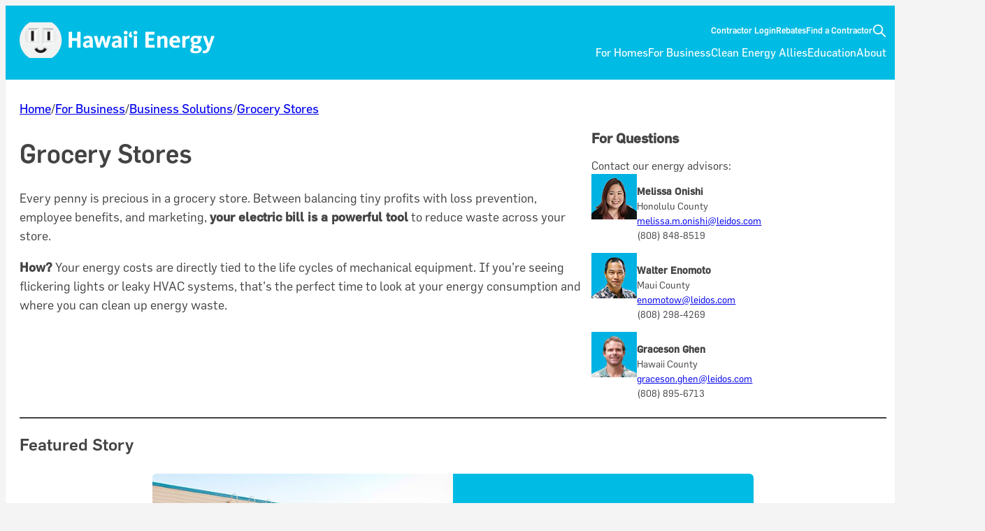

--- FILE ---
content_type: text/html; charset=UTF-8
request_url: https://hawaiienergy.com/for-business/business-solutions/grocery-stores/
body_size: 30043
content:
<!DOCTYPE html>
<html lang="en-US">
<head>
	<meta charset="UTF-8" />
	<meta name="viewport" content="width=device-width, initial-scale=1" />
<meta name='robots' content='max-image-preview:large' />
<script>
window.koko_analytics = {"url":"https:\/\/hawaiienergy.com\/koko-analytics-collect.php","site_url":"https:\/\/hawaiienergy.com","post_id":2249,"path":"\/for-business\/business-solutions\/grocery-stores\/","method":"cookie","use_cookie":true};
</script>

<!-- Google Tag Manager for WordPress by gtm4wp.com -->
<script data-cfasync="false" data-pagespeed-no-defer>
	var gtm4wp_datalayer_name = "dataLayer";
	var dataLayer = dataLayer || [];

	const gtm4wp_scrollerscript_debugmode         = false;
	const gtm4wp_scrollerscript_callbacktime      = 100;
	const gtm4wp_scrollerscript_readerlocation    = 150;
	const gtm4wp_scrollerscript_contentelementid  = "content";
	const gtm4wp_scrollerscript_scannertime       = 60;
</script>
<!-- End Google Tag Manager for WordPress by gtm4wp.com --><title>Grocery Stores &#8211; Hawaii Energy</title>

<!-- Google Tag Manager for WordPress by gtm4wp.com -->
<!-- GTM Container placement set to automatic -->
<script data-cfasync="false" data-pagespeed-no-defer>
	var dataLayer_content = {"visitorLoginState":"logged-out","visitorType":"visitor-logged-out","visitorEmail":"","visitorEmailHash":"","visitorRegistrationDate":"","visitorUsername":"","visitorIP":"18.217.249.22","pageTitle":"Grocery Stores |","pagePostType":"page","pagePostType2":"single-page","pagePostAuthorID":3,"pagePostAuthor":"Jeff Dizon","pagePostDate":"September 5, 2023","pagePostDateYear":2023,"pagePostDateMonth":9,"pagePostDateDay":5,"pagePostDateDayName":"Tuesday","pagePostDateHour":23,"pagePostDateMinute":34,"pagePostDateIso":"2023-09-05T23:34:21+00:00","pagePostDateUnix":1693956861,"pagePostTerms":{"meta":{"footnotes":""}},"postCountOnPage":1,"postCountTotal":1,"postID":2249,"postFormat":"standard"};
	dataLayer.push( dataLayer_content );
</script>
<script data-cfasync="false" data-pagespeed-no-defer>
(function(w,d,s,l,i){w[l]=w[l]||[];w[l].push({'gtm.start':
new Date().getTime(),event:'gtm.js'});var f=d.getElementsByTagName(s)[0],
j=d.createElement(s),dl=l!='dataLayer'?'&l='+l:'';j.async=true;j.src=
'//www.googletagmanager.com/gtm.js?id='+i+dl;f.parentNode.insertBefore(j,f);
})(window,document,'script','dataLayer','GTM-PP3Q48');
</script>
<!-- End Google Tag Manager for WordPress by gtm4wp.com --><style id='wp-img-auto-sizes-contain-inline-css'>
img:is([sizes=auto i],[sizes^="auto," i]){contain-intrinsic-size:3000px 1500px}
/*# sourceURL=wp-img-auto-sizes-contain-inline-css */
</style>
<style id='wp-block-heading-inline-css'>
h1:where(.wp-block-heading).has-background,h2:where(.wp-block-heading).has-background,h3:where(.wp-block-heading).has-background,h4:where(.wp-block-heading).has-background,h5:where(.wp-block-heading).has-background,h6:where(.wp-block-heading).has-background{padding:1.25em 2.375em}h1.has-text-align-left[style*=writing-mode]:where([style*=vertical-lr]),h1.has-text-align-right[style*=writing-mode]:where([style*=vertical-rl]),h2.has-text-align-left[style*=writing-mode]:where([style*=vertical-lr]),h2.has-text-align-right[style*=writing-mode]:where([style*=vertical-rl]),h3.has-text-align-left[style*=writing-mode]:where([style*=vertical-lr]),h3.has-text-align-right[style*=writing-mode]:where([style*=vertical-rl]),h4.has-text-align-left[style*=writing-mode]:where([style*=vertical-lr]),h4.has-text-align-right[style*=writing-mode]:where([style*=vertical-rl]),h5.has-text-align-left[style*=writing-mode]:where([style*=vertical-lr]),h5.has-text-align-right[style*=writing-mode]:where([style*=vertical-rl]),h6.has-text-align-left[style*=writing-mode]:where([style*=vertical-lr]),h6.has-text-align-right[style*=writing-mode]:where([style*=vertical-rl]){rotate:180deg}
/*# sourceURL=https://hawaiienergy.com/wp-includes/blocks/heading/style.min.css */
</style>
<style id='wp-block-paragraph-inline-css'>
.is-small-text{font-size:.875em}.is-regular-text{font-size:1em}.is-large-text{font-size:2.25em}.is-larger-text{font-size:3em}.has-drop-cap:not(:focus):first-letter{float:left;font-size:8.4em;font-style:normal;font-weight:100;line-height:.68;margin:.05em .1em 0 0;text-transform:uppercase}body.rtl .has-drop-cap:not(:focus):first-letter{float:none;margin-left:.1em}p.has-drop-cap.has-background{overflow:hidden}:root :where(p.has-background){padding:1.25em 2.375em}:where(p.has-text-color:not(.has-link-color)) a{color:inherit}p.has-text-align-left[style*="writing-mode:vertical-lr"],p.has-text-align-right[style*="writing-mode:vertical-rl"]{rotate:180deg}
/*# sourceURL=https://hawaiienergy.com/wp-includes/blocks/paragraph/style.min.css */
</style>
<style id='wp-block-group-inline-css'>
.wp-block-group{box-sizing:border-box}:where(.wp-block-group.wp-block-group-is-layout-constrained){position:relative}
/*# sourceURL=https://hawaiienergy.com/wp-includes/blocks/group/style.min.css */
</style>
<style id='wp-block-group-theme-inline-css'>
:where(.wp-block-group.has-background){padding:1.25em 2.375em}
/*# sourceURL=https://hawaiienergy.com/wp-includes/blocks/group/theme.min.css */
</style>
<style id='wp-block-image-inline-css'>
.wp-block-image>a,.wp-block-image>figure>a{display:inline-block}.wp-block-image img{box-sizing:border-box;height:auto;max-width:100%;vertical-align:bottom}@media not (prefers-reduced-motion){.wp-block-image img.hide{visibility:hidden}.wp-block-image img.show{animation:show-content-image .4s}}.wp-block-image[style*=border-radius] img,.wp-block-image[style*=border-radius]>a{border-radius:inherit}.wp-block-image.has-custom-border img{box-sizing:border-box}.wp-block-image.aligncenter{text-align:center}.wp-block-image.alignfull>a,.wp-block-image.alignwide>a{width:100%}.wp-block-image.alignfull img,.wp-block-image.alignwide img{height:auto;width:100%}.wp-block-image .aligncenter,.wp-block-image .alignleft,.wp-block-image .alignright,.wp-block-image.aligncenter,.wp-block-image.alignleft,.wp-block-image.alignright{display:table}.wp-block-image .aligncenter>figcaption,.wp-block-image .alignleft>figcaption,.wp-block-image .alignright>figcaption,.wp-block-image.aligncenter>figcaption,.wp-block-image.alignleft>figcaption,.wp-block-image.alignright>figcaption{caption-side:bottom;display:table-caption}.wp-block-image .alignleft{float:left;margin:.5em 1em .5em 0}.wp-block-image .alignright{float:right;margin:.5em 0 .5em 1em}.wp-block-image .aligncenter{margin-left:auto;margin-right:auto}.wp-block-image :where(figcaption){margin-bottom:1em;margin-top:.5em}.wp-block-image.is-style-circle-mask img{border-radius:9999px}@supports ((-webkit-mask-image:none) or (mask-image:none)) or (-webkit-mask-image:none){.wp-block-image.is-style-circle-mask img{border-radius:0;-webkit-mask-image:url('data:image/svg+xml;utf8,<svg viewBox="0 0 100 100" xmlns="http://www.w3.org/2000/svg"><circle cx="50" cy="50" r="50"/></svg>');mask-image:url('data:image/svg+xml;utf8,<svg viewBox="0 0 100 100" xmlns="http://www.w3.org/2000/svg"><circle cx="50" cy="50" r="50"/></svg>');mask-mode:alpha;-webkit-mask-position:center;mask-position:center;-webkit-mask-repeat:no-repeat;mask-repeat:no-repeat;-webkit-mask-size:contain;mask-size:contain}}:root :where(.wp-block-image.is-style-rounded img,.wp-block-image .is-style-rounded img){border-radius:9999px}.wp-block-image figure{margin:0}.wp-lightbox-container{display:flex;flex-direction:column;position:relative}.wp-lightbox-container img{cursor:zoom-in}.wp-lightbox-container img:hover+button{opacity:1}.wp-lightbox-container button{align-items:center;backdrop-filter:blur(16px) saturate(180%);background-color:#5a5a5a40;border:none;border-radius:4px;cursor:zoom-in;display:flex;height:20px;justify-content:center;opacity:0;padding:0;position:absolute;right:16px;text-align:center;top:16px;width:20px;z-index:100}@media not (prefers-reduced-motion){.wp-lightbox-container button{transition:opacity .2s ease}}.wp-lightbox-container button:focus-visible{outline:3px auto #5a5a5a40;outline:3px auto -webkit-focus-ring-color;outline-offset:3px}.wp-lightbox-container button:hover{cursor:pointer;opacity:1}.wp-lightbox-container button:focus{opacity:1}.wp-lightbox-container button:focus,.wp-lightbox-container button:hover,.wp-lightbox-container button:not(:hover):not(:active):not(.has-background){background-color:#5a5a5a40;border:none}.wp-lightbox-overlay{box-sizing:border-box;cursor:zoom-out;height:100vh;left:0;overflow:hidden;position:fixed;top:0;visibility:hidden;width:100%;z-index:100000}.wp-lightbox-overlay .close-button{align-items:center;cursor:pointer;display:flex;justify-content:center;min-height:40px;min-width:40px;padding:0;position:absolute;right:calc(env(safe-area-inset-right) + 16px);top:calc(env(safe-area-inset-top) + 16px);z-index:5000000}.wp-lightbox-overlay .close-button:focus,.wp-lightbox-overlay .close-button:hover,.wp-lightbox-overlay .close-button:not(:hover):not(:active):not(.has-background){background:none;border:none}.wp-lightbox-overlay .lightbox-image-container{height:var(--wp--lightbox-container-height);left:50%;overflow:hidden;position:absolute;top:50%;transform:translate(-50%,-50%);transform-origin:top left;width:var(--wp--lightbox-container-width);z-index:9999999999}.wp-lightbox-overlay .wp-block-image{align-items:center;box-sizing:border-box;display:flex;height:100%;justify-content:center;margin:0;position:relative;transform-origin:0 0;width:100%;z-index:3000000}.wp-lightbox-overlay .wp-block-image img{height:var(--wp--lightbox-image-height);min-height:var(--wp--lightbox-image-height);min-width:var(--wp--lightbox-image-width);width:var(--wp--lightbox-image-width)}.wp-lightbox-overlay .wp-block-image figcaption{display:none}.wp-lightbox-overlay button{background:none;border:none}.wp-lightbox-overlay .scrim{background-color:#fff;height:100%;opacity:.9;position:absolute;width:100%;z-index:2000000}.wp-lightbox-overlay.active{visibility:visible}@media not (prefers-reduced-motion){.wp-lightbox-overlay.active{animation:turn-on-visibility .25s both}.wp-lightbox-overlay.active img{animation:turn-on-visibility .35s both}.wp-lightbox-overlay.show-closing-animation:not(.active){animation:turn-off-visibility .35s both}.wp-lightbox-overlay.show-closing-animation:not(.active) img{animation:turn-off-visibility .25s both}.wp-lightbox-overlay.zoom.active{animation:none;opacity:1;visibility:visible}.wp-lightbox-overlay.zoom.active .lightbox-image-container{animation:lightbox-zoom-in .4s}.wp-lightbox-overlay.zoom.active .lightbox-image-container img{animation:none}.wp-lightbox-overlay.zoom.active .scrim{animation:turn-on-visibility .4s forwards}.wp-lightbox-overlay.zoom.show-closing-animation:not(.active){animation:none}.wp-lightbox-overlay.zoom.show-closing-animation:not(.active) .lightbox-image-container{animation:lightbox-zoom-out .4s}.wp-lightbox-overlay.zoom.show-closing-animation:not(.active) .lightbox-image-container img{animation:none}.wp-lightbox-overlay.zoom.show-closing-animation:not(.active) .scrim{animation:turn-off-visibility .4s forwards}}@keyframes show-content-image{0%{visibility:hidden}99%{visibility:hidden}to{visibility:visible}}@keyframes turn-on-visibility{0%{opacity:0}to{opacity:1}}@keyframes turn-off-visibility{0%{opacity:1;visibility:visible}99%{opacity:0;visibility:visible}to{opacity:0;visibility:hidden}}@keyframes lightbox-zoom-in{0%{transform:translate(calc((-100vw + var(--wp--lightbox-scrollbar-width))/2 + var(--wp--lightbox-initial-left-position)),calc(-50vh + var(--wp--lightbox-initial-top-position))) scale(var(--wp--lightbox-scale))}to{transform:translate(-50%,-50%) scale(1)}}@keyframes lightbox-zoom-out{0%{transform:translate(-50%,-50%) scale(1);visibility:visible}99%{visibility:visible}to{transform:translate(calc((-100vw + var(--wp--lightbox-scrollbar-width))/2 + var(--wp--lightbox-initial-left-position)),calc(-50vh + var(--wp--lightbox-initial-top-position))) scale(var(--wp--lightbox-scale));visibility:hidden}}
/*# sourceURL=https://hawaiienergy.com/wp-includes/blocks/image/style.min.css */
</style>
<style id='wp-block-image-theme-inline-css'>
:root :where(.wp-block-image figcaption){color:#555;font-size:13px;text-align:center}.is-dark-theme :root :where(.wp-block-image figcaption){color:#ffffffa6}.wp-block-image{margin:0 0 1em}
/*# sourceURL=https://hawaiienergy.com/wp-includes/blocks/image/theme.min.css */
</style>
<style id='wp-block-columns-inline-css'>
.wp-block-columns{box-sizing:border-box;display:flex;flex-wrap:wrap!important}@media (min-width:782px){.wp-block-columns{flex-wrap:nowrap!important}}.wp-block-columns{align-items:normal!important}.wp-block-columns.are-vertically-aligned-top{align-items:flex-start}.wp-block-columns.are-vertically-aligned-center{align-items:center}.wp-block-columns.are-vertically-aligned-bottom{align-items:flex-end}@media (max-width:781px){.wp-block-columns:not(.is-not-stacked-on-mobile)>.wp-block-column{flex-basis:100%!important}}@media (min-width:782px){.wp-block-columns:not(.is-not-stacked-on-mobile)>.wp-block-column{flex-basis:0;flex-grow:1}.wp-block-columns:not(.is-not-stacked-on-mobile)>.wp-block-column[style*=flex-basis]{flex-grow:0}}.wp-block-columns.is-not-stacked-on-mobile{flex-wrap:nowrap!important}.wp-block-columns.is-not-stacked-on-mobile>.wp-block-column{flex-basis:0;flex-grow:1}.wp-block-columns.is-not-stacked-on-mobile>.wp-block-column[style*=flex-basis]{flex-grow:0}:where(.wp-block-columns){margin-bottom:1.75em}:where(.wp-block-columns.has-background){padding:1.25em 2.375em}.wp-block-column{flex-grow:1;min-width:0;overflow-wrap:break-word;word-break:break-word}.wp-block-column.is-vertically-aligned-top{align-self:flex-start}.wp-block-column.is-vertically-aligned-center{align-self:center}.wp-block-column.is-vertically-aligned-bottom{align-self:flex-end}.wp-block-column.is-vertically-aligned-stretch{align-self:stretch}.wp-block-column.is-vertically-aligned-bottom,.wp-block-column.is-vertically-aligned-center,.wp-block-column.is-vertically-aligned-top{width:100%}
/*# sourceURL=https://hawaiienergy.com/wp-includes/blocks/columns/style.min.css */
</style>
<style id='wp-block-separator-inline-css'>
@charset "UTF-8";.wp-block-separator{border:none;border-top:2px solid}:root :where(.wp-block-separator.is-style-dots){height:auto;line-height:1;text-align:center}:root :where(.wp-block-separator.is-style-dots):before{color:currentColor;content:"···";font-family:serif;font-size:1.5em;letter-spacing:2em;padding-left:2em}.wp-block-separator.is-style-dots{background:none!important;border:none!important}
/*# sourceURL=https://hawaiienergy.com/wp-includes/blocks/separator/style.min.css */
</style>
<style id='wp-block-separator-theme-inline-css'>
.wp-block-separator.has-css-opacity{opacity:.4}.wp-block-separator{border:none;border-bottom:2px solid;margin-left:auto;margin-right:auto}.wp-block-separator.has-alpha-channel-opacity{opacity:1}.wp-block-separator:not(.is-style-wide):not(.is-style-dots){width:100px}.wp-block-separator.has-background:not(.is-style-dots){border-bottom:none;height:1px}.wp-block-separator.has-background:not(.is-style-wide):not(.is-style-dots){height:2px}
/*# sourceURL=https://hawaiienergy.com/wp-includes/blocks/separator/theme.min.css */
</style>
<style id='wp-block-list-inline-css'>
ol,ul{box-sizing:border-box}:root :where(.wp-block-list.has-background){padding:1.25em 2.375em}
/*# sourceURL=https://hawaiienergy.com/wp-includes/blocks/list/style.min.css */
</style>
<style id='wp-block-post-content-inline-css'>
.wp-block-post-content{display:flow-root}
/*# sourceURL=https://hawaiienergy.com/wp-includes/blocks/post-content/style.min.css */
</style>
<style id='wp-block-library-inline-css'>
:root{--wp-block-synced-color:#7a00df;--wp-block-synced-color--rgb:122,0,223;--wp-bound-block-color:var(--wp-block-synced-color);--wp-editor-canvas-background:#ddd;--wp-admin-theme-color:#007cba;--wp-admin-theme-color--rgb:0,124,186;--wp-admin-theme-color-darker-10:#006ba1;--wp-admin-theme-color-darker-10--rgb:0,107,160.5;--wp-admin-theme-color-darker-20:#005a87;--wp-admin-theme-color-darker-20--rgb:0,90,135;--wp-admin-border-width-focus:2px}@media (min-resolution:192dpi){:root{--wp-admin-border-width-focus:1.5px}}.wp-element-button{cursor:pointer}:root .has-very-light-gray-background-color{background-color:#eee}:root .has-very-dark-gray-background-color{background-color:#313131}:root .has-very-light-gray-color{color:#eee}:root .has-very-dark-gray-color{color:#313131}:root .has-vivid-green-cyan-to-vivid-cyan-blue-gradient-background{background:linear-gradient(135deg,#00d084,#0693e3)}:root .has-purple-crush-gradient-background{background:linear-gradient(135deg,#34e2e4,#4721fb 50%,#ab1dfe)}:root .has-hazy-dawn-gradient-background{background:linear-gradient(135deg,#faaca8,#dad0ec)}:root .has-subdued-olive-gradient-background{background:linear-gradient(135deg,#fafae1,#67a671)}:root .has-atomic-cream-gradient-background{background:linear-gradient(135deg,#fdd79a,#004a59)}:root .has-nightshade-gradient-background{background:linear-gradient(135deg,#330968,#31cdcf)}:root .has-midnight-gradient-background{background:linear-gradient(135deg,#020381,#2874fc)}:root{--wp--preset--font-size--normal:16px;--wp--preset--font-size--huge:42px}.has-regular-font-size{font-size:1em}.has-larger-font-size{font-size:2.625em}.has-normal-font-size{font-size:var(--wp--preset--font-size--normal)}.has-huge-font-size{font-size:var(--wp--preset--font-size--huge)}.has-text-align-center{text-align:center}.has-text-align-left{text-align:left}.has-text-align-right{text-align:right}.has-fit-text{white-space:nowrap!important}#end-resizable-editor-section{display:none}.aligncenter{clear:both}.items-justified-left{justify-content:flex-start}.items-justified-center{justify-content:center}.items-justified-right{justify-content:flex-end}.items-justified-space-between{justify-content:space-between}.screen-reader-text{border:0;clip-path:inset(50%);height:1px;margin:-1px;overflow:hidden;padding:0;position:absolute;width:1px;word-wrap:normal!important}.screen-reader-text:focus{background-color:#ddd;clip-path:none;color:#444;display:block;font-size:1em;height:auto;left:5px;line-height:normal;padding:15px 23px 14px;text-decoration:none;top:5px;width:auto;z-index:100000}html :where(.has-border-color){border-style:solid}html :where([style*=border-top-color]){border-top-style:solid}html :where([style*=border-right-color]){border-right-style:solid}html :where([style*=border-bottom-color]){border-bottom-style:solid}html :where([style*=border-left-color]){border-left-style:solid}html :where([style*=border-width]){border-style:solid}html :where([style*=border-top-width]){border-top-style:solid}html :where([style*=border-right-width]){border-right-style:solid}html :where([style*=border-bottom-width]){border-bottom-style:solid}html :where([style*=border-left-width]){border-left-style:solid}html :where(img[class*=wp-image-]){height:auto;max-width:100%}:where(figure){margin:0 0 1em}html :where(.is-position-sticky){--wp-admin--admin-bar--position-offset:var(--wp-admin--admin-bar--height,0px)}@media screen and (max-width:600px){html :where(.is-position-sticky){--wp-admin--admin-bar--position-offset:0px}}
/*# sourceURL=/wp-includes/css/dist/block-library/common.min.css */
</style>
<style id='global-styles-inline-css'>
:root{--wp--preset--aspect-ratio--square: 1;--wp--preset--aspect-ratio--4-3: 4/3;--wp--preset--aspect-ratio--3-4: 3/4;--wp--preset--aspect-ratio--3-2: 3/2;--wp--preset--aspect-ratio--2-3: 2/3;--wp--preset--aspect-ratio--16-9: 16/9;--wp--preset--aspect-ratio--9-16: 9/16;--wp--preset--color--black: #000;--wp--preset--color--cyan-bluish-gray: #abb8c3;--wp--preset--color--white: #fff;--wp--preset--color--pale-pink: #f78da7;--wp--preset--color--vivid-red: #cf2e2e;--wp--preset--color--luminous-vivid-orange: #ff6900;--wp--preset--color--luminous-vivid-amber: #fcb900;--wp--preset--color--light-green-cyan: #7bdcb5;--wp--preset--color--vivid-green-cyan: #00d084;--wp--preset--color--pale-cyan-blue: #8ed1fc;--wp--preset--color--vivid-cyan-blue: #0693e3;--wp--preset--color--vivid-purple: #9b51e0;--wp--preset--color--transparent: #fff0;--wp--preset--color--light-blue: #00bbe3;--wp--preset--color--dark-blue: #004c63;--wp--preset--color--symoposium-blue: #131F47;--wp--preset--color--teal: #48FFC5;--wp--preset--color--dark-yellow: #e8e82a;--wp--preset--color--light-yellow: #f0f792;--wp--preset--color--gray-20: #434343;--wp--preset--color--gray-30: #555;--wp--preset--color--gray-60: #9b9b9b;--wp--preset--color--gray-70: #bbb;--wp--preset--color--gray-80: #d8d8d8;--wp--preset--color--gray-90: #f4f4f4;--wp--preset--gradient--vivid-cyan-blue-to-vivid-purple: linear-gradient(135deg,rgb(6,147,227) 0%,rgb(155,81,224) 100%);--wp--preset--gradient--light-green-cyan-to-vivid-green-cyan: linear-gradient(135deg,rgb(122,220,180) 0%,rgb(0,208,130) 100%);--wp--preset--gradient--luminous-vivid-amber-to-luminous-vivid-orange: linear-gradient(135deg,rgb(252,185,0) 0%,rgb(255,105,0) 100%);--wp--preset--gradient--luminous-vivid-orange-to-vivid-red: linear-gradient(135deg,rgb(255,105,0) 0%,rgb(207,46,46) 100%);--wp--preset--gradient--very-light-gray-to-cyan-bluish-gray: linear-gradient(135deg,rgb(238,238,238) 0%,rgb(169,184,195) 100%);--wp--preset--gradient--cool-to-warm-spectrum: linear-gradient(135deg,rgb(74,234,220) 0%,rgb(151,120,209) 20%,rgb(207,42,186) 40%,rgb(238,44,130) 60%,rgb(251,105,98) 80%,rgb(254,248,76) 100%);--wp--preset--gradient--blush-light-purple: linear-gradient(135deg,rgb(255,206,236) 0%,rgb(152,150,240) 100%);--wp--preset--gradient--blush-bordeaux: linear-gradient(135deg,rgb(254,205,165) 0%,rgb(254,45,45) 50%,rgb(107,0,62) 100%);--wp--preset--gradient--luminous-dusk: linear-gradient(135deg,rgb(255,203,112) 0%,rgb(199,81,192) 50%,rgb(65,88,208) 100%);--wp--preset--gradient--pale-ocean: linear-gradient(135deg,rgb(255,245,203) 0%,rgb(182,227,212) 50%,rgb(51,167,181) 100%);--wp--preset--gradient--electric-grass: linear-gradient(135deg,rgb(202,248,128) 0%,rgb(113,206,126) 100%);--wp--preset--gradient--midnight: linear-gradient(135deg,rgb(2,3,129) 0%,rgb(40,116,252) 100%);--wp--preset--font-size--small: 13px;--wp--preset--font-size--medium: 20px;--wp--preset--font-size--large: 36px;--wp--preset--font-size--x-large: 42px;--wp--preset--font-size--xs: 0.75rem;--wp--preset--font-size--sm: 0.875rem;--wp--preset--font-size--base: 1rem;--wp--preset--font-size--md: 1.125rem;--wp--preset--font-size--lg: 1.25rem;--wp--preset--font-size--xl: 1.5rem;--wp--preset--font-size--2-xl: 1.875rem;--wp--preset--font-size--3-xl: 2rem;--wp--preset--font-size--4-xl: 2.25rem;--wp--preset--font-family--flama: "Flama", system-ui, sans-serif;--wp--preset--font-family--flama-book: "Flama Book", system-ui, sans-serif;--wp--preset--spacing--20: 0.25rem;--wp--preset--spacing--30: 0.5rem;--wp--preset--spacing--40: 0.75rem;--wp--preset--spacing--50: 1rem;--wp--preset--spacing--60: 1.25rem;--wp--preset--spacing--70: 1.5rem;--wp--preset--spacing--80: 1.75rem;--wp--preset--shadow--natural: 6px 6px 9px rgba(0, 0, 0, 0.2);--wp--preset--shadow--deep: 12px 12px 50px rgba(0, 0, 0, 0.4);--wp--preset--shadow--sharp: 6px 6px 0px rgba(0, 0, 0, 0.2);--wp--preset--shadow--outlined: 6px 6px 0px -3px rgb(255, 255, 255), 6px 6px rgb(0, 0, 0);--wp--preset--shadow--crisp: 6px 6px 0px rgb(0, 0, 0);}:root { --wp--style--global--content-size: 860px;--wp--style--global--wide-size: 1440px; }:where(body) { margin: 0; }.wp-site-blocks > .alignleft { float: left; margin-right: 2em; }.wp-site-blocks > .alignright { float: right; margin-left: 2em; }.wp-site-blocks > .aligncenter { justify-content: center; margin-left: auto; margin-right: auto; }:where(.wp-site-blocks) > * { margin-block-start: var(--wp--preset--spacing--60); margin-block-end: 0; }:where(.wp-site-blocks) > :first-child { margin-block-start: 0; }:where(.wp-site-blocks) > :last-child { margin-block-end: 0; }:root { --wp--style--block-gap: var(--wp--preset--spacing--60); }:root :where(.is-layout-flow) > :first-child{margin-block-start: 0;}:root :where(.is-layout-flow) > :last-child{margin-block-end: 0;}:root :where(.is-layout-flow) > *{margin-block-start: var(--wp--preset--spacing--60);margin-block-end: 0;}:root :where(.is-layout-constrained) > :first-child{margin-block-start: 0;}:root :where(.is-layout-constrained) > :last-child{margin-block-end: 0;}:root :where(.is-layout-constrained) > *{margin-block-start: var(--wp--preset--spacing--60);margin-block-end: 0;}:root :where(.is-layout-flex){gap: var(--wp--preset--spacing--60);}:root :where(.is-layout-grid){gap: var(--wp--preset--spacing--60);}.is-layout-flow > .alignleft{float: left;margin-inline-start: 0;margin-inline-end: 2em;}.is-layout-flow > .alignright{float: right;margin-inline-start: 2em;margin-inline-end: 0;}.is-layout-flow > .aligncenter{margin-left: auto !important;margin-right: auto !important;}.is-layout-constrained > .alignleft{float: left;margin-inline-start: 0;margin-inline-end: 2em;}.is-layout-constrained > .alignright{float: right;margin-inline-start: 2em;margin-inline-end: 0;}.is-layout-constrained > .aligncenter{margin-left: auto !important;margin-right: auto !important;}.is-layout-constrained > :where(:not(.alignleft):not(.alignright):not(.alignfull)){max-width: var(--wp--style--global--content-size);margin-left: auto !important;margin-right: auto !important;}.is-layout-constrained > .alignwide{max-width: var(--wp--style--global--wide-size);}body .is-layout-flex{display: flex;}.is-layout-flex{flex-wrap: wrap;align-items: center;}.is-layout-flex > :is(*, div){margin: 0;}body .is-layout-grid{display: grid;}.is-layout-grid > :is(*, div){margin: 0;}body{background-color: var(--wp--preset--color--gray-90);color: var(--wp--preset--color--gray-20);font-family: var(--wp--preset--font-family--flama-book);font-size: var(--wp--preset--font-size--md);line-height: 1.5;padding-top: 0px;padding-right: 0px;padding-bottom: 0px;padding-left: 0px;}a:where(:not(.wp-element-button)){color: var(--wp--preset--color--light-blue);text-decoration: none;}:root :where(a:where(:not(.wp-element-button)):hover){text-decoration: underline;}h1, h2, h3, h4, h5, h6{color: var(--wp--preset--color--gray-20);font-family: var(--wp--preset--font-family--flama);}h1{font-size: var(--wp--preset--font-size--4-xl);font-weight: 500;line-height: 1.16;}h2{font-size: var(--wp--preset--font-size--2-xl);font-weight: 700;line-height: 1.16;}h3{font-size: var(--wp--preset--font-size--xl);font-weight: 500;line-height: 1.16;}h4{font-size: var(--wp--preset--font-size--lg);line-height: 1.16;}h5{font-size: var(--wp--preset--font-size--md);line-height: 1.16;}h6{color: var(--wp--preset--color--gray-60);font-size: var(--wp--preset--font-size--sm);font-weight: 500;letter-spacing: 1px;line-height: 1.16;}:root :where(.wp-element-button, .wp-block-button__link){background-color: var(--wp--preset--color--light-blue);border-radius: 100px;border-width: 0;color: var(--wp--preset--color--white);font-family: var(--wp--preset--font-family--flama);font-size: var(--wp--preset--font-size--sm);font-style: inherit;font-weight: 500;letter-spacing: 0.54px;line-height: 1;outline-color: var(--wp--preset--color--light-blue);padding-top: var(--wp--preset--spacing--30);padding-right: var(--wp--preset--spacing--60);padding-bottom: var(--wp--preset--spacing--30);padding-left: var(--wp--preset--spacing--60);text-decoration: none;text-transform: inherit;}.has-black-color{color: var(--wp--preset--color--black) !important;}.has-cyan-bluish-gray-color{color: var(--wp--preset--color--cyan-bluish-gray) !important;}.has-white-color{color: var(--wp--preset--color--white) !important;}.has-pale-pink-color{color: var(--wp--preset--color--pale-pink) !important;}.has-vivid-red-color{color: var(--wp--preset--color--vivid-red) !important;}.has-luminous-vivid-orange-color{color: var(--wp--preset--color--luminous-vivid-orange) !important;}.has-luminous-vivid-amber-color{color: var(--wp--preset--color--luminous-vivid-amber) !important;}.has-light-green-cyan-color{color: var(--wp--preset--color--light-green-cyan) !important;}.has-vivid-green-cyan-color{color: var(--wp--preset--color--vivid-green-cyan) !important;}.has-pale-cyan-blue-color{color: var(--wp--preset--color--pale-cyan-blue) !important;}.has-vivid-cyan-blue-color{color: var(--wp--preset--color--vivid-cyan-blue) !important;}.has-vivid-purple-color{color: var(--wp--preset--color--vivid-purple) !important;}.has-transparent-color{color: var(--wp--preset--color--transparent) !important;}.has-light-blue-color{color: var(--wp--preset--color--light-blue) !important;}.has-dark-blue-color{color: var(--wp--preset--color--dark-blue) !important;}.has-symoposium-blue-color{color: var(--wp--preset--color--symoposium-blue) !important;}.has-teal-color{color: var(--wp--preset--color--teal) !important;}.has-dark-yellow-color{color: var(--wp--preset--color--dark-yellow) !important;}.has-light-yellow-color{color: var(--wp--preset--color--light-yellow) !important;}.has-gray-20-color{color: var(--wp--preset--color--gray-20) !important;}.has-gray-30-color{color: var(--wp--preset--color--gray-30) !important;}.has-gray-60-color{color: var(--wp--preset--color--gray-60) !important;}.has-gray-70-color{color: var(--wp--preset--color--gray-70) !important;}.has-gray-80-color{color: var(--wp--preset--color--gray-80) !important;}.has-gray-90-color{color: var(--wp--preset--color--gray-90) !important;}.has-black-background-color{background-color: var(--wp--preset--color--black) !important;}.has-cyan-bluish-gray-background-color{background-color: var(--wp--preset--color--cyan-bluish-gray) !important;}.has-white-background-color{background-color: var(--wp--preset--color--white) !important;}.has-pale-pink-background-color{background-color: var(--wp--preset--color--pale-pink) !important;}.has-vivid-red-background-color{background-color: var(--wp--preset--color--vivid-red) !important;}.has-luminous-vivid-orange-background-color{background-color: var(--wp--preset--color--luminous-vivid-orange) !important;}.has-luminous-vivid-amber-background-color{background-color: var(--wp--preset--color--luminous-vivid-amber) !important;}.has-light-green-cyan-background-color{background-color: var(--wp--preset--color--light-green-cyan) !important;}.has-vivid-green-cyan-background-color{background-color: var(--wp--preset--color--vivid-green-cyan) !important;}.has-pale-cyan-blue-background-color{background-color: var(--wp--preset--color--pale-cyan-blue) !important;}.has-vivid-cyan-blue-background-color{background-color: var(--wp--preset--color--vivid-cyan-blue) !important;}.has-vivid-purple-background-color{background-color: var(--wp--preset--color--vivid-purple) !important;}.has-transparent-background-color{background-color: var(--wp--preset--color--transparent) !important;}.has-light-blue-background-color{background-color: var(--wp--preset--color--light-blue) !important;}.has-dark-blue-background-color{background-color: var(--wp--preset--color--dark-blue) !important;}.has-symoposium-blue-background-color{background-color: var(--wp--preset--color--symoposium-blue) !important;}.has-teal-background-color{background-color: var(--wp--preset--color--teal) !important;}.has-dark-yellow-background-color{background-color: var(--wp--preset--color--dark-yellow) !important;}.has-light-yellow-background-color{background-color: var(--wp--preset--color--light-yellow) !important;}.has-gray-20-background-color{background-color: var(--wp--preset--color--gray-20) !important;}.has-gray-30-background-color{background-color: var(--wp--preset--color--gray-30) !important;}.has-gray-60-background-color{background-color: var(--wp--preset--color--gray-60) !important;}.has-gray-70-background-color{background-color: var(--wp--preset--color--gray-70) !important;}.has-gray-80-background-color{background-color: var(--wp--preset--color--gray-80) !important;}.has-gray-90-background-color{background-color: var(--wp--preset--color--gray-90) !important;}.has-black-border-color{border-color: var(--wp--preset--color--black) !important;}.has-cyan-bluish-gray-border-color{border-color: var(--wp--preset--color--cyan-bluish-gray) !important;}.has-white-border-color{border-color: var(--wp--preset--color--white) !important;}.has-pale-pink-border-color{border-color: var(--wp--preset--color--pale-pink) !important;}.has-vivid-red-border-color{border-color: var(--wp--preset--color--vivid-red) !important;}.has-luminous-vivid-orange-border-color{border-color: var(--wp--preset--color--luminous-vivid-orange) !important;}.has-luminous-vivid-amber-border-color{border-color: var(--wp--preset--color--luminous-vivid-amber) !important;}.has-light-green-cyan-border-color{border-color: var(--wp--preset--color--light-green-cyan) !important;}.has-vivid-green-cyan-border-color{border-color: var(--wp--preset--color--vivid-green-cyan) !important;}.has-pale-cyan-blue-border-color{border-color: var(--wp--preset--color--pale-cyan-blue) !important;}.has-vivid-cyan-blue-border-color{border-color: var(--wp--preset--color--vivid-cyan-blue) !important;}.has-vivid-purple-border-color{border-color: var(--wp--preset--color--vivid-purple) !important;}.has-transparent-border-color{border-color: var(--wp--preset--color--transparent) !important;}.has-light-blue-border-color{border-color: var(--wp--preset--color--light-blue) !important;}.has-dark-blue-border-color{border-color: var(--wp--preset--color--dark-blue) !important;}.has-symoposium-blue-border-color{border-color: var(--wp--preset--color--symoposium-blue) !important;}.has-teal-border-color{border-color: var(--wp--preset--color--teal) !important;}.has-dark-yellow-border-color{border-color: var(--wp--preset--color--dark-yellow) !important;}.has-light-yellow-border-color{border-color: var(--wp--preset--color--light-yellow) !important;}.has-gray-20-border-color{border-color: var(--wp--preset--color--gray-20) !important;}.has-gray-30-border-color{border-color: var(--wp--preset--color--gray-30) !important;}.has-gray-60-border-color{border-color: var(--wp--preset--color--gray-60) !important;}.has-gray-70-border-color{border-color: var(--wp--preset--color--gray-70) !important;}.has-gray-80-border-color{border-color: var(--wp--preset--color--gray-80) !important;}.has-gray-90-border-color{border-color: var(--wp--preset--color--gray-90) !important;}.has-vivid-cyan-blue-to-vivid-purple-gradient-background{background: var(--wp--preset--gradient--vivid-cyan-blue-to-vivid-purple) !important;}.has-light-green-cyan-to-vivid-green-cyan-gradient-background{background: var(--wp--preset--gradient--light-green-cyan-to-vivid-green-cyan) !important;}.has-luminous-vivid-amber-to-luminous-vivid-orange-gradient-background{background: var(--wp--preset--gradient--luminous-vivid-amber-to-luminous-vivid-orange) !important;}.has-luminous-vivid-orange-to-vivid-red-gradient-background{background: var(--wp--preset--gradient--luminous-vivid-orange-to-vivid-red) !important;}.has-very-light-gray-to-cyan-bluish-gray-gradient-background{background: var(--wp--preset--gradient--very-light-gray-to-cyan-bluish-gray) !important;}.has-cool-to-warm-spectrum-gradient-background{background: var(--wp--preset--gradient--cool-to-warm-spectrum) !important;}.has-blush-light-purple-gradient-background{background: var(--wp--preset--gradient--blush-light-purple) !important;}.has-blush-bordeaux-gradient-background{background: var(--wp--preset--gradient--blush-bordeaux) !important;}.has-luminous-dusk-gradient-background{background: var(--wp--preset--gradient--luminous-dusk) !important;}.has-pale-ocean-gradient-background{background: var(--wp--preset--gradient--pale-ocean) !important;}.has-electric-grass-gradient-background{background: var(--wp--preset--gradient--electric-grass) !important;}.has-midnight-gradient-background{background: var(--wp--preset--gradient--midnight) !important;}.has-small-font-size{font-size: var(--wp--preset--font-size--small) !important;}.has-medium-font-size{font-size: var(--wp--preset--font-size--medium) !important;}.has-large-font-size{font-size: var(--wp--preset--font-size--large) !important;}.has-x-large-font-size{font-size: var(--wp--preset--font-size--x-large) !important;}.has-xs-font-size{font-size: var(--wp--preset--font-size--xs) !important;}.has-sm-font-size{font-size: var(--wp--preset--font-size--sm) !important;}.has-base-font-size{font-size: var(--wp--preset--font-size--base) !important;}.has-md-font-size{font-size: var(--wp--preset--font-size--md) !important;}.has-lg-font-size{font-size: var(--wp--preset--font-size--lg) !important;}.has-xl-font-size{font-size: var(--wp--preset--font-size--xl) !important;}.has-2-xl-font-size{font-size: var(--wp--preset--font-size--2-xl) !important;}.has-3-xl-font-size{font-size: var(--wp--preset--font-size--3-xl) !important;}.has-4-xl-font-size{font-size: var(--wp--preset--font-size--4-xl) !important;}.has-flama-font-family{font-family: var(--wp--preset--font-family--flama) !important;}.has-flama-book-font-family{font-family: var(--wp--preset--font-family--flama-book) !important;}.wp-block-media-text .wp-block-media-text__content { padding: 0 } .wp-block-media-text .wp-block-media-text__content p { margin: 0 }
:root :where(.wp-block-separator){background-color: var(--wp--preset--color--gray-90);margin-top: 2rem !important;margin-bottom: 2rem !important;color: var(--wp--preset--color--gray-90);}
/*# sourceURL=global-styles-inline-css */
</style>
<style id='core-block-supports-inline-css'>
.wp-container-core-group-is-layout-f01a8a75{flex-wrap:nowrap;gap:var(--wp--preset--spacing--40);align-items:flex-start;}.wp-container-core-columns-is-layout-66fad18a{flex-wrap:nowrap;gap:var(--wp--preset--spacing--80) var(--wp--preset--spacing--80);}.wp-container-core-columns-is-layout-28f84493{flex-wrap:nowrap;}.wp-container-core-group-is-layout-e41e2d4f > .alignfull{margin-right:calc(var(--wp--preset--spacing--60) * -1);margin-left:calc(var(--wp--preset--spacing--60) * -1);}
/*# sourceURL=core-block-supports-inline-css */
</style>
<style id='wp-block-template-skip-link-inline-css'>

		.skip-link.screen-reader-text {
			border: 0;
			clip-path: inset(50%);
			height: 1px;
			margin: -1px;
			overflow: hidden;
			padding: 0;
			position: absolute !important;
			width: 1px;
			word-wrap: normal !important;
		}

		.skip-link.screen-reader-text:focus {
			background-color: #eee;
			clip-path: none;
			color: #444;
			display: block;
			font-size: 1em;
			height: auto;
			left: 5px;
			line-height: normal;
			padding: 15px 23px 14px;
			text-decoration: none;
			top: 5px;
			width: auto;
			z-index: 100000;
		}
/*# sourceURL=wp-block-template-skip-link-inline-css */
</style>
<link rel='stylesheet' id='contact-form-7-css' href='https://hawaiienergy.com/wp-content/mu-plugins/contact-form-7/includes/css/styles.css' media='all' />
<link rel='stylesheet' id='wordplate-css' href='https://hawaiienergy.com/wp-content/themes/wordplate/assets/index-d18419d7.css' media='all' />
<script src="https://hawaiienergy.com/wp-content/plugins/duracelltomi-google-tag-manager/dist/js/analytics-talk-content-tracking.js" id="gtm4wp-scroll-tracking-js"></script>
<script type="module" src="https://hawaiienergy.com/wp-content/themes/wordplate/assets/index-e0bb277e.js" defer></script><link rel="canonical" href="https://hawaiienergy.com/for-business/business-solutions/grocery-stores/" />
<meta name="generator" content="Site Kit by Google 1.170.0" /><!-- Google Tag Manager -->
        <script>
            (function(w, d, s, l, i) {
                w[l] = w[l] || [];
                w[l].push({
                    'gtm.start': new Date().getTime(),
                    event: 'gtm.js'
                });
                var f = d.getElementsByTagName(s)[0],
                    j = d.createElement(s),
                    dl = l != 'dataLayer' ? '&l=' + l : '';
                j.async = true;
                j.src =
                    'https://www.googletagmanager.com/gtm.js?id=' + i + dl;
                f.parentNode.insertBefore(j, f);
            })
            (window, document, 'script', 'dataLayer', "GTM-PP3Q48");
        </script>
                <!-- Google Tag Manager -->
        <script>
            (function(w, d, s, l, i) {
                w[l] = w[l] || [];
                w[l].push({
                    'gtm.start': new Date().getTime(),
                    event: 'gtm.js'
                });
                var f = d.getElementsByTagName(s)[0],
                    j = d.createElement(s),
                    dl = l != 'dataLayer' ? '&l=' + l : '';
                j.async = true;
                j.src =
                    'https://www.googletagmanager.com/gtm.js?id=' + i + dl;
                f.parentNode.insertBefore(j, f);
            })
            (window, document, 'script', 'dataLayer', "GTM-KFFLQQ7");
        </script>
    
<link rel="icon" href="https://hawaiienergy.com/wp-content/themes/wordplate/assets/favicon.ico" sizes="any">
<link rel="icon" href="https://hawaiienergy.com/wp-content/themes/wordplate/assets/favicon.svg" type="image/svg+xml">
<style class='wp-fonts-local'>
@font-face{font-family:Flama;font-style:normal;font-weight:400;font-display:fallback;src:url('https://hawaiienergy.com/wp-content/themes/wordplate/assets/fonts/flama-regular.woff2') format('woff2');font-stretch:normal;}
@font-face{font-family:Flama;font-style:normal;font-weight:500;font-display:fallback;src:url('https://hawaiienergy.com/wp-content/themes/wordplate/assets/fonts/flama-medium.woff2') format('woff2');font-stretch:normal;}
@font-face{font-family:"Flama Book";font-style:normal;font-weight:400;font-display:fallback;src:url('https://hawaiienergy.com/wp-content/themes/wordplate/assets/fonts/flama-book.woff2') format('woff2');font-stretch:normal;}
@font-face{font-family:"Flama Book";font-style:normal;font-weight:500;font-display:fallback;src:url('https://hawaiienergy.com/wp-content/themes/wordplate/assets/fonts/flama-medium.woff2') format('woff2');font-stretch:normal;}
</style>
</head>

<body class="wp-singular page-template-default page page-id-2249 page-child parent-pageid-2105 wp-custom-logo wp-embed-responsive wp-theme-wordplate">

<!-- GTM Container placement set to automatic -->
<!-- Google Tag Manager (noscript) -->
				<noscript><iframe src="https://www.googletagmanager.com/ns.html?id=GTM-PP3Q48" height="0" width="0" style="display:none;visibility:hidden" aria-hidden="true"></iframe></noscript>
<!-- End Google Tag Manager (noscript) -->
<div class="wp-site-blocks"><header  class="alignfull wp-block-acf-header bg-lightBlue text-white px-5 py-4 relative md:py-5 lg:pt-6 lg:pb-0">
    <div class="max-w-wide mx-auto w-full flex items-center justify-between">
        <a href="/" class="flex lg:mb-6">
            <div class="w-40 h-auto md:w-52 lg:w-[17.4375rem]">
                <svg viewBox="0 0 719.500004 131.72">
    <defs>
        <linearGradient id="linearGradient-tw3ocstuyf-1" x1="50.008948%" x2="50.008948%" y1="100%" y2=".000003%">
            <stop offset="0%" stop-color="#FFF" />
            <stop offset="75%" stop-color="#E6E7E8" />
            <stop offset="100%" stop-color="#C7C8CA" />
        </linearGradient>
        <linearGradient id="linearGradient-tw3ocstuyf-2" x1="49.945587%" x2="49.945587%" y1="99.81805%" y2="-.07278%">
            <stop offset="0%" stop-color="#FFF" />
            <stop offset="75%" stop-color="#E6E7E8" />
            <stop offset="100%" stop-color="#C7C8CA" />
        </linearGradient>
        <linearGradient id="linearGradient-tw3ocstuyf-3" x1="50.022232%" x2="50.022232%" y1="0%" y2="100%">
            <stop offset="0%" stop-color="#D1D3D4" />
            <stop offset="100%" stop-color="#FFF" />
        </linearGradient>
        <linearGradient id="linearGradient-tw3ocstuyf-4" x1="49.988802%" x2="49.988802%" y1="100%" y2=".1443%">
            <stop offset="0%" stop-color="#FFF" />
            <stop offset="100%" stop-color="#B1B3B6" />
        </linearGradient>
        <linearGradient id="linearGradient-tw3ocstuyf-5" x1="100%" x2="-.202511%" y1="50.01935%" y2="50.01935%">
            <stop offset="0%" stop-color="#E6E7E8" />
            <stop offset="100%" stop-color="#FFF" />
        </linearGradient>
        <linearGradient id="linearGradient-tw3ocstuyf-6" x1="0%" x2="100%" y1="50%" y2="50%">
            <stop offset="0%" stop-color="#DCDDDE" />
            <stop offset="100%" stop-color="#FFF" />
        </linearGradient>
        <linearGradient id="linearGradient-tw3ocstuyf-7" x1="49.977778%" x2="49.977778%" y1="0%" y2="100%">
            <stop offset="0%" stop-color="#D1D3D4" />
            <stop offset="100%" stop-color="#FFF" />
        </linearGradient>
        <linearGradient id="linearGradient-tw3ocstuyf-8" x1="49.977609%" x2="49.977609%" y1="100%" y2=".177936%">
            <stop offset="0%" stop-color="#FFF" />
            <stop offset="100%" stop-color="#B1B3B6" />
        </linearGradient>
        <linearGradient id="linearGradient-tw3ocstuyf-9" x1="0%" x2="100.202511%" y1="50.01935%" y2="50.01935%">
            <stop offset="0%" stop-color="#DCDDDE" />
            <stop offset="100%" stop-color="#FFF" />
        </linearGradient>
        <linearGradient id="linearGradient-tw3ocstuyf-10" x1="100%" x2="0%" y1="50%" y2="50%">
            <stop offset="0%" stop-color="#E6E7E8" />
            <stop offset="100%" stop-color="#FFF" />
        </linearGradient>
    </defs>
    <g id="Mobile" fill="none" fill-rule="evenodd" stroke="none" stroke-width="1">
        <g id="HE-Logo" fill-rule="nonzero">
            <path id="Path" fill="#F1F2F2"
                d="M0 65.86c-.00685 26.784339 13.797614 51.679244 36.520004 65.86h82.28c22.71631-14.18537 36.519247-39.075602 36.521281-65.857228C155.323318 39.081147 141.52416 14.18882 118.810004 0h-82.29C13.79618 14.179393-.008765 39.075166 0 65.86Z" />
            <path id="Path" fill="url(#linearGradient-tw3ocstuyf-1)"
                d="M77.670004 116.19c-11.46 0-21.49-6.51-25-16.21-.320608-.888364-.274008-1.867865.12949-2.72178.403498-.853914 1.13063-1.511845 2.02051-1.82822l8.44-3h.1a3.55 3.55 0 0 1 1-.13c1.509966.00267 2.856866.949896 3.37 2.37 1.21 3.26 5.39 5.64 9.93 5.64s8.73-2.39 9.94-5.68c.505876-1.444352 1.86962-2.411007 3.4-2.41a3.740028 3.740028 0 0 1 1.06.16h.13l8.21 3c.930463.311051 1.69309.989348 2.110557 1.877174.417467.887826.4534 1.907824.099443 2.822826-3.6 9.63-13.61 16.1-24.91 16.1l-.03.01Z" />
            <path id="Path" fill="url(#linearGradient-tw3ocstuyf-2)"
                d="M77.670004 117.93c-12.2 0-22.89-7-26.6-17.36-.673696-1.852678-.25273-3.926615 1.09-5.37l.39-.79 10.3-3.72.78-.19h.74c2.226315.003664 4.217671 1.385665 5 3.47 1 2.59 4.53 4.54 8.31 4.54 3.78 0 7.32-1.97 8.32-4.51.776657-2.09013 2.77024-3.477662 5-3.48h.79l1 .3 8.28 3c1.31652.448018 2.397605 1.406579 3 2.66.662409 1.335885.734946 2.888164.2 4.28-3.86 10.3-14.53 17.22-26.54 17.22l-.06-.05Z" />
            <path id="Path" fill="#231F20"
                d="m99.450004 98.09-8.26-3a.689998.689998 0 0 0-.22 0c-.304855-.000418-.57877.186161-.69.47-1.6 4.37-6.77 7.54-12.61 7.54s-11-3.16-12.6-7.52c-.104694-.291712-.380082-.487277-.69-.49h-.2l-8.32 3c-.184046.059015-.336079.19051-.421002.36413-.084922.17362-.095394.374356-.028998.55587 3 8.42 12 14.32 22.27 14.32s19.08-5.81 22.24-14.24c.082877-.194098.078933-.414349-.01084-.605355-.089773-.191007-.256832-.334593-.45916-.394645Z" />
            <path id="Path" fill="url(#linearGradient-tw3ocstuyf-3)"
                d="m103.760004 65.08-21.41 15.62h36.17c3.357684-.083048 6.537522-1.526787 8.81-4l-15.74-11.62h-7.83Z" />
            <path id="Path" fill="url(#linearGradient-tw3ocstuyf-4)"
                d="m110.940004 35.18 16.06-10.18c-2.232058-2.289133-5.273534-3.610577-8.47-3.68h-36.18l21.41 13.84 7.18.02Z" />
            <path id="Path" fill="url(#linearGradient-tw3ocstuyf-5)"
                d="M135.680004 51c0-11.2-3.39-21-8.69-26l-16 10.17v29.9l16.39 11.61c5.06-5.14 8.3-14.68 8.3-25.68Z" />
            <path id="Path" fill="url(#linearGradient-tw3ocstuyf-6)"
                d="m103.760004 35.18-21.41-13.84V80.7l21.41-15.62z" />
            <path id="Path" fill="url(#linearGradient-tw3ocstuyf-7)"
                d="m51.570004 67.7 21.43 13h-36.19c-3.357947-.0819-6.538211-1.525835-8.81-4l15.74-9h7.83Z" />
            <path id="Path" fill="url(#linearGradient-tw3ocstuyf-8)"
                d="m44.390004 32.56-16.05-7.56c2.231438-2.290032 5.2733-3.611644 8.47-3.68h36.19l-21.43 11.24h-7.18Z" />
            <path id="Path" fill="url(#linearGradient-tw3ocstuyf-9)"
                d="M19.650004 51c0-11.2 3.39-21 8.69-26l16 7.54V67.7l-16.34 8.98c-5.11-5.14-8.35-14.68-8.35-25.68Z" />
            <path id="Path" fill="url(#linearGradient-tw3ocstuyf-10)"
                d="m51.570004 32.56 21.41-11.22V80.7l-21.41-13z" />
            <path id="Path" fill="#231F20"
                d="M112.550004 64.38c0 .39252-.155928.768964-.433482 1.046518-.277554.277554-.653997.433482-1.046518.433482h-7.31c-.39252 0-.768964-.155928-1.046518-.433482-.277554-.277554-.433482-.653998-.433482-1.046518v-29c0-.817381.662619-1.48 1.48-1.48h7.31c.817382 0 1.48.662619 1.48 1.48v29ZM53.000004 67c-.005496.813474-.666508 1.47-1.48 1.47h-7.28c-.813492 0-1.474503-.656526-1.48-1.47V32.81c.005453-.815112.664888-1.474548 1.48-1.48h7.31c.803374.021559 1.444896.676353 1.45 1.48V67Z" />
            <path id="Path" fill="#FFF"
                d="M403.000004 48.6c0-5.25 3.17-10.89 5.48-13.82h6.41c-1.3 1.77-2.89 4.71-2.89 7.22 0 3.86 3.94 4.09 3.94 8.57-.008612 1.541508-.648925 3.012062-1.771524 4.068515-1.122599 1.056453-2.629283 1.60639-4.168476 1.521485-3.75 0-7-2.85-7-7.56ZM181.160004 34.83h12.43v23.09h18.92V34.83h12.43v58.7h-12.43V68.14h-18.93v25.38h-12.42z" />
            <path id="Shape" fill="#FFF"
                d="M233.830004 82.51c0-11.19 11.55-15.25 22.92-15.25h1.5v-2.47c0-4.14-1.85-6-7-6-3.998492.06454-7.854883 1.493487-10.93 4.05l-5.11-7.14c3.44-3.17 9.26-6.17 17.36-6.17 11.72 0 17.27 4.49 17.27 15.86v15.44a57.700014 57.700014 0 0 0 1.23 12.69h-11.51a23.910059 23.910059 0 0 1-.71-4.58c-2.980526 3.586429-7.406762 5.654695-12.07 5.640078-7.31 0-12.95-4.400078-12.95-12.070078Zm24.41-.26v-7.76h-1.5c-6.87 0-11.64 2-11.64 7.05 0 3.17 2.56 4.500064 5.2 4.500064 3.087795.010928 6.011661-1.388403 7.94-3.800064v.01Z" />
            <path id="Path" fill="#FFF"
                d="M273.780004 50.6h12.6l6.52 27.32h.18l7.32-27.32h10.84l7.32 27.5h.17l6.7-27.5h11.73l-12.26 42.92h-10.58l-8.82-28.73h-.18l-8.81 28.73h-10.57z" />
            <path id="Shape" fill="#FFF"
                d="M339.820004 82.51c0-11.19 11.54-15.25 22.92-15.25h1.5v-2.47c0-4.14-1.85-6-7-6-3.998642.063739-7.855291 1.49278-10.93 4.05l-5.11-7.14c3.44-3.17 9.25-6.17 17.36-6.17 11.72 0 17.28 4.49 17.28 15.86v15.44a57.740045 57.740045 0 0 0 1.23 12.69h-11.51a23.910059 23.910059 0 0 1-.71-4.58c-2.981405 3.58529-7.407072 5.65329-12.07 5.640064-7.32 0-12.96-4.400064-12.96-12.070064Zm24.41-.26v-7.76h-1.5c-6.87 0-11.63 2-11.63 7.05 0 3.17 2.56 4.500034 5.2 4.500034 3.084291.007905 6.003846-1.391125 7.93-3.800034v.01Z" />
            <path id="Path" fill="#FFF"
                d="M464.070004 34.83h33.84v10.22h-21.6v13.22h19V68h-19v15.3h22.21v10.22h-34.45zM507.780004 50.6h11.46V56c3.336952-4.111199 8.365202-6.478084 13.66-6.43 9.34 0 12.87 6 12.87 13.93v30.02h-11.77V65.85c0-4.32-1.5-6.52-5.73-6.52-3.79 0-7.05 3-8.81 5.38v28.81h-11.68V50.6Z" />
            <path id="Shape" fill="#FFF"
                d="M552.590004 71.85c0-13.57 9.34-22.3 21.24-22.3 12.16 0 18.68 7.76 18.68 21.15 0 1.32-.09 2.65-.17 4.06h-27.15c.53 6.35 3.79 11.11 10.93 11.11 3.931038.017704 7.795018-1.018215 11.19-3l3.79 7.58c-2.82 1.59-7.23 4.14-16 4.14-14.4-.01-22.51-9.09-22.51-22.74Zm28.47-5c-.06-4.85-2.06-8.85-7.41-8.85-5 0-7.76 3.26-8.64 8.81l16.05.04Z" />
            <path id="Path" fill="#FFF"
                d="M600.000004 50.6h11.72v5.82c1.85-3.17 5.38-6.87 10.84-6.87 2.006309-.118999 4.009732.276867 5.82 1.15l-2.82 10.22c-1.373137-.748164-2.929139-1.094712-4.49-1-5.2 0-8.28 4.58-9.34 6.52v27.08h-11.73V50.6Z" />
            <path id="Shape" fill="#FFF"
                d="M629.840004 103.13c0-4.76 3-8.2 7.23-10.49-2.410291-1.265489-3.883158-3.799285-3.79-6.52-.017882-3.362947 1.788907-6.471236 4.72-8.12-4.774583-2.493097-7.71488-7.485394-7.58-12.87 0-9.25 7.14-15.6 19-15.6a25.579998 25.579998 0 0 1 7.67 1.06h15.6v7.67h-5.91c1.16657 2.100992 1.772683 4.4669 1.76 6.87 0 9.17-6.52 15.51-18.51 15.51a31.999996 31.999996 0 0 1-5.11-.35c-.960602.444127-1.579553 1.401748-1.59 2.46 0 2.29 2.47 2.73 8.64 3.09 8.9.44 20.18.53 20.18 13.22 0 9.08-9.43 15.510081-23.53 15.510081-11.73.019919-18.78-3.680081-18.78-11.440081Zm30.76-2.73c0-4.58-4.05-4.41-10.31-4.84-2-.18-4.06-.27-5.91-.62-2.089074 1.27656-3.359409 3.551787-3.350052 6 0 3.44 2.380052 5.82 8.370052 5.82 7.15-.01 11.2-2.76 11.2-6.36Zm-3.26-35.25c0-5-2.91-7.93-7.76-7.93s-7.76 2.91-7.76 7.93 2.91 7.93 7.76 7.93 7.76-3 7.76-7.94v.01Z" />
            <path id="Path" fill="#FFF"
                d="m675.170004 113.35 1.68-9.25a13.430016 13.430016 0 0 0 4.14.44c6 0 8.11-2.91 9.78-7.5l1.58-4.4-16.13-42h12.51l9.69 28.29h.26l8.72-28.29h12.1l-17.71 47.47c-3.79 10.13-8.29 16-20 16a22.999986 22.999986 0 0 1-6.62-.76Z" />
            <path id="Shape" fill="#FFF"
                d="M384.340004 38c.018022-1.863612.784839-3.64166 2.127822-4.933858 1.342982-1.292197 3.149255-1.989938 5.012178-1.936142 1.873691-.061902 3.693912.630357 5.052937 1.921713 1.359025 1.291355 2.143269 3.073879 2.177063 4.948287-.01576 1.89448-.786962 3.704324-2.142471 5.027917-1.355509 1.323592-3.183211 2.05146-5.077529 2.022083-1.891072.040584-3.718075-.685862-5.064958-2.013907-1.346883-1.328046-2.098988-3.144637-2.085042-5.036093Zm1.24 12.6h11.81v42.92h-11.81V50.6ZM420.180004 38c.018022-1.863612.784839-3.64166 2.127822-4.933858 1.342982-1.292197 3.149255-1.989938 5.012178-1.936142 1.873691-.061902 3.693912.630357 5.052937 1.921713 1.359025 1.291355 2.143269 3.073879 2.177063 4.948287-.015731 1.896241-.788307 3.70763-2.145992 5.031514-1.357686 1.323884-3.187972 2.050556-5.084008 2.018486-1.889356.037846-3.713751-.689812-5.058443-2.017555-1.344693-1.327743-2.095434-3.14276-2.081557-5.032445Zm1.24 12.6h11.81v42.92h-11.81V50.6Z" />
        </g>
    </g>
</svg>
            </div>
        </a>

        <button
            class="grid gap-1 border-0 p-0 bg-transparent outline-none focus:ring-2 ring-white ring-offset-4 ring-offset-lightBlue lg:hidden"
            data-hamburger>
            <div class="h-0.5 rounded-full w-[1.375rem] bg-white"></div>
            <div class="h-0.5 rounded-full w-[1.375rem] bg-white"></div>
            <div class="h-0.5 rounded-full w-[1.375rem] bg-white"></div>
        </button>

        <div class="hidden lg:flex flex-col items-end gap-1">
            <nav aria-label="Secondary Navigation" class="flex gap-4">
                                    <a href="https://hawaiienergy.my.site.com/CleanEnergyAllies/s/" target="_blank" rel="noopener noreferrer nofollow"
                        class="no-underline text-white font-sans text-xs font-medium hover:no-underline">
                        Contractor Login
                    </a>
                                    <a href="https://hawaiienergy.com/for-homes/rebates/"
                        class="no-underline text-white font-sans text-xs font-medium hover:no-underline">
                        Rebates
                    </a>
                                    <a href="https://hawaiienergy.my.site.com/VendorDirectory/s/" target="_blank" rel="noopener noreferrer nofollow"
                        class="no-underline text-white font-sans text-xs font-medium hover:no-underline">
                        Find a Contractor
                    </a>
                
                <a href="/?s=""" class="no-underline text-white w-5">
                    <svg fill="none" viewBox="0 0 17 17">
    <path stroke="currentColor" stroke-linecap="round" stroke-linejoin="round" stroke-width="1.5"
        d="M12.09 6.93a5.302 5.302 0 1 1-10.606.001 5.302 5.302 0 0 1 10.605 0Z" clip-rule="evenodd" />
    <path stroke="currentColor" stroke-linecap="round" stroke-linejoin="round" stroke-width="1.5"
        d="m10.567 10.712 4.834 4.833" />
</svg>
                </a>
            </nav>

            <nav aria-label="Primary Navigation" class="flex gap-5">
                                    <div class="relative lg:pb-6" data-trigger>
                        <a class="no-underline text-white font-sans text-base hover:no-underline"
                            href="https://hawaiienergy.com/for-homes/">
                            For Homes
                        </a>

                                                    <div role="tooltip" data-tooltip class="absolute top-0 left-0 w-[12rem] bg-white text-gray-20 text-sm z-10 hidden lg:flex flex-col shadow-xl py-2 transition-[opacity,visibility] duration-300 invisible opacity-0">
                                <div class="w-10 h-10 bg-white absolute rotate-45" data-arrow></div>

                                <div class="relative bg-white hover:bg-gray-90 focus-within:bg-gray-90 transition" >
    <a class="px-4 py-2 block hover:no-underline" tabindex="0" href="https://hawaiienergy.com/for-homes/promotions/">
        Current Promotions
    </a>

    </div>
<div class="relative bg-white hover:bg-gray-90 focus-within:bg-gray-90 transition" data-nested-trigger>
    <a class="px-4 py-2 block hover:no-underline" tabindex="0" href="#">
        Find a Contractor
    </a>

            <div role="tooltip" data-tooltip class="absolute top-0 left-0 w-[12rem] bg-white text-gray-20 text-sm z-10 hidden lg:flex flex-col shadow-xl py-1 transition-[opacity,visibility] duration-300 invisible opacity-0">
            <div class="relative bg-white hover:bg-gray-90 focus-within:bg-gray-90 transition" >
    <a class="px-4 py-2 block hover:no-underline" tabindex="0" href="https://hawaiienergy.my.site.com/CleanEnergyAllies/s/air-conditioner-tune-up-contractors-h" target="_blank" rel="noopener noreferrer nofollow">
        Find a AC Tune Up Contractor
    </a>

    </div>
<div class="relative bg-white hover:bg-gray-90 focus-within:bg-gray-90 transition" >
    <a class="px-4 py-2 block hover:no-underline" tabindex="0" href="https://hawaiienergy.my.site.com/VendorDirectory/s/air-conditioner-retrofits-H" target="_blank" rel="noopener noreferrer nofollow">
        Find a Air Conditioner Retrofit Contractors
    </a>

    </div>
<div class="relative bg-white hover:bg-gray-90 focus-within:bg-gray-90 transition" >
    <a class="px-4 py-2 block hover:no-underline" tabindex="0" href="https://hawaiienergy.my.site.com/VendorDirectory/s/solar-water-heating-contractors-h" target="_blank" rel="noopener noreferrer nofollow">
        Find a Solar Water Heating Contractor
    </a>

    </div>
<div class="relative bg-white hover:bg-gray-90 focus-within:bg-gray-90 transition" >
    <a class="px-4 py-2 block hover:no-underline" tabindex="0" href="https://hawaiienergy.my.site.com/VendorDirectory/s/solar-water-heating-tune-ups-contractorh" target="_blank" rel="noopener noreferrer nofollow">
        Find aSolar Water Heating Tune-up Contractors
    </a>

    </div>
<div class="relative bg-white hover:bg-gray-90 focus-within:bg-gray-90 transition" >
    <a class="px-4 py-2 block hover:no-underline" tabindex="0" href="https://hawaiienergy.my.site.com/CleanEnergyAllies/s/mini-split-vrf-air-conditioner-contracth" target="_blank" rel="noopener noreferrer nofollow">
        Find a Mini-split VRF Air Conditioner Contractor
    </a>

    </div>
<div class="relative bg-white hover:bg-gray-90 focus-within:bg-gray-90 transition" >
    <a class="px-4 py-2 block hover:no-underline" tabindex="0" href="https://hawaiienergy.my.site.com/CleanEnergyAllies/s/" target="_blank" rel="noopener noreferrer nofollow">
        Search All Contractors
    </a>

    </div>
        </div>
    </div>
<div class="relative bg-white hover:bg-gray-90 focus-within:bg-gray-90 transition" data-nested-trigger>
    <a class="px-4 py-2 block hover:no-underline" tabindex="0" href="https://hawaiienergy.com/for-homes/rebates/">
        Rebates
    </a>

            <div role="tooltip" data-tooltip class="absolute top-0 left-0 w-[12rem] bg-white text-gray-20 text-sm z-10 hidden lg:flex flex-col shadow-xl py-1 transition-[opacity,visibility] duration-300 invisible opacity-0">
            <div class="relative bg-white hover:bg-gray-90 focus-within:bg-gray-90 transition" >
    <a class="px-4 py-2 block hover:no-underline" tabindex="0" href="/for-homes/rebates/">
        All Rebates
    </a>

    </div>
<div class="relative bg-white hover:bg-gray-90 focus-within:bg-gray-90 transition" >
    <a class="px-4 py-2 block hover:no-underline" tabindex="0" href="https://hawaiienergy.com/for-homes/rebates/water-heating/">
        Water Heating
    </a>

    </div>
<div class="relative bg-white hover:bg-gray-90 focus-within:bg-gray-90 transition" >
    <a class="px-4 py-2 block hover:no-underline" tabindex="0" href="https://hawaiienergy.com/for-homes/rebates/lighting/">
        Lighting
    </a>

    </div>
<div class="relative bg-white hover:bg-gray-90 focus-within:bg-gray-90 transition" >
    <a class="px-4 py-2 block hover:no-underline" tabindex="0" href="https://hawaiienergy.com/for-homes/rebates/appliances/">
        Appliances
    </a>

    </div>
<div class="relative bg-white hover:bg-gray-90 focus-within:bg-gray-90 transition" >
    <a class="px-4 py-2 block hover:no-underline" tabindex="0" href="https://hawaiienergy.com/for-homes/rebates/hvac/">
        HVAC (Cooling)
    </a>

    </div>
<div class="relative bg-white hover:bg-gray-90 focus-within:bg-gray-90 transition" >
    <a class="px-4 py-2 block hover:no-underline" tabindex="0" href="https://hawaiienergy.com/for-homes/rebates/additional-rebates/">
        Additional Savings
    </a>

    </div>
        </div>
    </div>
<div class="relative bg-white hover:bg-gray-90 focus-within:bg-gray-90 transition" >
    <a class="px-4 py-2 block hover:no-underline" tabindex="0" href="https://hawaiienergy.com/for-homes/tips-to-save-energy/">
        Tips to Save Energy
    </a>

    </div>
<div class="relative bg-white hover:bg-gray-90 focus-within:bg-gray-90 transition" data-nested-trigger>
    <a class="px-4 py-2 block hover:no-underline" tabindex="0" href="#">
        Water Heating
    </a>

            <div role="tooltip" data-tooltip class="absolute top-0 left-0 w-[12rem] bg-white text-gray-20 text-sm z-10 hidden lg:flex flex-col shadow-xl py-1 transition-[opacity,visibility] duration-300 invisible opacity-0">
            <div class="relative bg-white hover:bg-gray-90 focus-within:bg-gray-90 transition" >
    <a class="px-4 py-2 block hover:no-underline" tabindex="0" href="https://hawaiienergy.com/for-homes/water-heating/">
        Water Heating Types
    </a>

    </div>
<div class="relative bg-white hover:bg-gray-90 focus-within:bg-gray-90 transition" >
    <a class="px-4 py-2 block hover:no-underline" tabindex="0" href="https://hawaiienergy.com/for-homes/water-heating/heat-pump/">
        Heat Pump
    </a>

    </div>
<div class="relative bg-white hover:bg-gray-90 focus-within:bg-gray-90 transition" data-nested-trigger>
    <a class="px-4 py-2 block hover:no-underline" tabindex="0" href="#">
        Solar Water Heating
    </a>

            <div role="tooltip" data-tooltip class="absolute top-0 left-0 w-[12rem] bg-white text-gray-20 text-sm z-10 hidden lg:flex flex-col shadow-xl py-1 transition-[opacity,visibility] duration-300 invisible opacity-0">
            <div class="relative bg-white hover:bg-gray-90 focus-within:bg-gray-90 transition" >
    <a class="px-4 py-2 block hover:no-underline" tabindex="0" href="https://hawaiienergy.com/for-homes/solar-water-heating/">
        About Solar Water Heating
    </a>

    </div>
<div class="relative bg-white hover:bg-gray-90 focus-within:bg-gray-90 transition" >
    <a class="px-4 py-2 block hover:no-underline" tabindex="0" href="https://hawaiienergy.com/for-homes/solar-water-heating/solar-water-heating-resources-information/">
        Solar Water Heating Resources &amp; Information
    </a>

    </div>
<div class="relative bg-white hover:bg-gray-90 focus-within:bg-gray-90 transition" >
    <a class="px-4 py-2 block hover:no-underline" tabindex="0" href="https://hawaiienergy.com/for-homes/solar-water-heating/the-cost-of-a-solar-water-heating-system/">
        The Cost of a Solar Water Heating System
    </a>

    </div>
<div class="relative bg-white hover:bg-gray-90 focus-within:bg-gray-90 transition" >
    <a class="px-4 py-2 block hover:no-underline" tabindex="0" href="https://hawaiienergy.my.site.com/SWHSavingsCalculator/s/" target="_blank" rel="noopener noreferrer nofollow">
        Calculate Your Solar Water Heating Savings
    </a>

    </div>
<div class="relative bg-white hover:bg-gray-90 focus-within:bg-gray-90 transition" >
    <a class="px-4 py-2 block hover:no-underline" tabindex="0" href="https://hawaiienergy.com/for-homes/solar-water-heating/solar-water-heater-tune-up/">
        Solar Water Heater Tune-Up
    </a>

    </div>
        </div>
    </div>
<div class="relative bg-white hover:bg-gray-90 focus-within:bg-gray-90 transition" >
    <a class="px-4 py-2 block hover:no-underline" tabindex="0" href="/for-homes/rebates/water-heating/">
        Water Heating Rebates
    </a>

    </div>
        </div>
    </div>
<div class="relative bg-white hover:bg-gray-90 focus-within:bg-gray-90 transition" data-nested-trigger>
    <a class="px-4 py-2 block hover:no-underline" tabindex="0" href="#">
        Lighting
    </a>

            <div role="tooltip" data-tooltip class="absolute top-0 left-0 w-[12rem] bg-white text-gray-20 text-sm z-10 hidden lg:flex flex-col shadow-xl py-1 transition-[opacity,visibility] duration-300 invisible opacity-0">
            <div class="relative bg-white hover:bg-gray-90 focus-within:bg-gray-90 transition" >
    <a class="px-4 py-2 block hover:no-underline" tabindex="0" href="/for-homes/rebates/lighting/">
        Types of Lighting
    </a>

    </div>
        </div>
    </div>
<div class="relative bg-white hover:bg-gray-90 focus-within:bg-gray-90 transition" data-nested-trigger>
    <a class="px-4 py-2 block hover:no-underline" tabindex="0" href="#">
        Cooling &#038; Air Quality
    </a>

            <div role="tooltip" data-tooltip class="absolute top-0 left-0 w-[12rem] bg-white text-gray-20 text-sm z-10 hidden lg:flex flex-col shadow-xl py-1 transition-[opacity,visibility] duration-300 invisible opacity-0">
            <div class="relative bg-white hover:bg-gray-90 focus-within:bg-gray-90 transition" >
    <a class="px-4 py-2 block hover:no-underline" tabindex="0" href="https://hawaiienergy.com/for-homes/about-cooling-air-quality/">
        About Cooling Air Quality
    </a>

    </div>
<div class="relative bg-white hover:bg-gray-90 focus-within:bg-gray-90 transition" >
    <a class="px-4 py-2 block hover:no-underline" tabindex="0" href="/for-homes/rebates/hvac/">
        Home Cooling Rebates
    </a>

    </div>
        </div>
    </div>
<div class="relative bg-white hover:bg-gray-90 focus-within:bg-gray-90 transition" data-nested-trigger>
    <a class="px-4 py-2 block hover:no-underline" tabindex="0" href="#">
        Appliance Recycling Programs
    </a>

            <div role="tooltip" data-tooltip class="absolute top-0 left-0 w-[12rem] bg-white text-gray-20 text-sm z-10 hidden lg:flex flex-col shadow-xl py-1 transition-[opacity,visibility] duration-300 invisible opacity-0">
            <div class="relative bg-white hover:bg-gray-90 focus-within:bg-gray-90 transition" >
    <a class="px-4 py-2 block hover:no-underline" tabindex="0" href="https://hawaiienergy.com/for-homes/appliance-recycling-program/">
        Appliance Recycling Program
    </a>

    </div>
<div class="relative bg-white hover:bg-gray-90 focus-within:bg-gray-90 transition" >
    <a class="px-4 py-2 block hover:no-underline" tabindex="0" href="https://hawaiienergy.com/for-homes/rid-a-fridge/">
        Rid-A-Fridge
    </a>

    </div>
        </div>
    </div>
<div class="relative bg-white hover:bg-gray-90 focus-within:bg-gray-90 transition" >
    <a class="px-4 py-2 block hover:no-underline" tabindex="0" href="https://hawaiienergy.com/for-homes/electric-vehicles/">
        Electric Vehicles
    </a>

    </div>
<div class="relative bg-white hover:bg-gray-90 focus-within:bg-gray-90 transition" data-nested-trigger>
    <a class="px-4 py-2 block hover:no-underline" tabindex="0" href="#">
        Energy Smart 4 Homes (ES4H)
    </a>

            <div role="tooltip" data-tooltip class="absolute top-0 left-0 w-[12rem] bg-white text-gray-20 text-sm z-10 hidden lg:flex flex-col shadow-xl py-1 transition-[opacity,visibility] duration-300 invisible opacity-0">
            <div class="relative bg-white hover:bg-gray-90 focus-within:bg-gray-90 transition" >
    <a class="px-4 py-2 block hover:no-underline" tabindex="0" href="https://hawaiienergy.com/for-homes/energy-smart-4-homes/">
        Energy Smart 4 Homes
    </a>

    </div>
<div class="relative bg-white hover:bg-gray-90 focus-within:bg-gray-90 transition" >
    <a class="px-4 py-2 block hover:no-underline" tabindex="0" href="https://hawaiienergy.com/for-homes/energy-smart-4-homes/es4h-sign-up/">
        ES4H Sign Up
    </a>

    </div>
        </div>
    </div>
<div class="relative bg-white hover:bg-gray-90 focus-within:bg-gray-90 transition" >
    <a class="px-4 py-2 block hover:no-underline" tabindex="0" href="https://hawaiienergymarketplace.com" target="_blank" rel="noopener noreferrer nofollow">
        Energy Marketplace
    </a>

    </div>
<div class="relative bg-white hover:bg-gray-90 focus-within:bg-gray-90 transition" data-nested-trigger>
    <a class="px-4 py-2 block hover:no-underline" tabindex="0" href="/for-homes/accessibility-affordability-initiatives/">
        Accessibility &#038; Affordability Initiatives
    </a>

            <div role="tooltip" data-tooltip class="absolute top-0 left-0 w-[12rem] bg-white text-gray-20 text-sm z-10 hidden lg:flex flex-col shadow-xl py-1 transition-[opacity,visibility] duration-300 invisible opacity-0">
            <div class="relative bg-white hover:bg-gray-90 focus-within:bg-gray-90 transition" >
    <a class="px-4 py-2 block hover:no-underline" tabindex="0" href="https://hawaiienergy.com/for-homes/accessibility-affordability-initiatives/hilo/">
        Hilo
    </a>

    </div>
<div class="relative bg-white hover:bg-gray-90 focus-within:bg-gray-90 transition" >
    <a class="px-4 py-2 block hover:no-underline" tabindex="0" href="https://hawaiienergy.com/for-homes/accessibility-affordability-initiatives/kau/">
        Kau
    </a>

    </div>
<div class="relative bg-white hover:bg-gray-90 focus-within:bg-gray-90 transition" >
    <a class="px-4 py-2 block hover:no-underline" tabindex="0" href="https://hawaiienergy.com/for-homes/accessibility-affordability-initiatives/lanai/">
        Lanai
    </a>

    </div>
<div class="relative bg-white hover:bg-gray-90 focus-within:bg-gray-90 transition" >
    <a class="px-4 py-2 block hover:no-underline" tabindex="0" href="https://hawaiienergy.com/for-homes/accessibility-affordability-initiatives/molokai/">
        Molokai
    </a>

    </div>
<div class="relative bg-white hover:bg-gray-90 focus-within:bg-gray-90 transition" >
    <a class="px-4 py-2 block hover:no-underline" tabindex="0" href="https://hawaiienergy.com/for-homes/accessibility-affordability-initiatives/wahiawa/">
        Wahiawa
    </a>

    </div>
<div class="relative bg-white hover:bg-gray-90 focus-within:bg-gray-90 transition" >
    <a class="px-4 py-2 block hover:no-underline" tabindex="0" href="https://hawaiienergy.com/for-homes/accessibility-affordability-initiatives/kalihi/">
        West Honolulu
    </a>

    </div>
        </div>
    </div>
                            </div>
                                            </div>
                                    <div class="relative lg:pb-6" data-trigger>
                        <a class="no-underline text-white font-sans text-base hover:no-underline"
                            href="https://hawaiienergy.com/for-business/">
                            For Business
                        </a>

                                                    <div role="tooltip" data-tooltip class="absolute top-0 left-0 w-[12rem] bg-white text-gray-20 text-sm z-10 hidden lg:flex flex-col shadow-xl py-2 transition-[opacity,visibility] duration-300 invisible opacity-0">
                                <div class="w-10 h-10 bg-white absolute rotate-45" data-arrow></div>

                                <div class="relative bg-white hover:bg-gray-90 focus-within:bg-gray-90 transition" data-nested-trigger>
    <a class="px-4 py-2 block hover:no-underline" tabindex="0" href="https://hawaiienergy-partner.force.com/VendorDirectory/s/" target="_blank" rel="noopener noreferrer nofollow">
        Find a Clean Energy Ally
    </a>

            <div role="tooltip" data-tooltip class="absolute top-0 left-0 w-[12rem] bg-white text-gray-20 text-sm z-10 hidden lg:flex flex-col shadow-xl py-1 transition-[opacity,visibility] duration-300 invisible opacity-0">
            <div class="relative bg-white hover:bg-gray-90 focus-within:bg-gray-90 transition" >
    <a class="px-4 py-2 block hover:no-underline" tabindex="0" href="https://hawaiienergy.my.site.com/CleanEnergyAllies/s/energy-advantage-contractors-b" target="_blank" rel="noopener noreferrer nofollow">
        Energy Advantage Contractor
    </a>

    </div>
<div class="relative bg-white hover:bg-gray-90 focus-within:bg-gray-90 transition" >
    <a class="px-4 py-2 block hover:no-underline" tabindex="0" href="https://hawaiienergy.my.site.com/CleanEnergyAllies/s/instant-rebate-lighting-distributors-b" target="_blank" rel="noopener noreferrer nofollow">
        Instant Lighting Rebate Distributors
    </a>

    </div>
<div class="relative bg-white hover:bg-gray-90 focus-within:bg-gray-90 transition" >
    <a class="px-4 py-2 block hover:no-underline" tabindex="0" href="https://hawaiienergy.my.site.com/CleanEnergyAllies/s/electric-vehicle-charging-station-contrb" target="_blank" rel="noopener noreferrer nofollow">
        Electric Vehicle Charging Station Contractors
    </a>

    </div>
        </div>
    </div>
<div class="relative bg-white hover:bg-gray-90 focus-within:bg-gray-90 transition" >
    <a class="px-4 py-2 block hover:no-underline" tabindex="0" href="https://hawaiienergy.com/for-business/how-to-apply-for-a-rebate/">
        How to Apply for a Rebate
    </a>

    </div>
<div class="relative bg-white hover:bg-gray-90 focus-within:bg-gray-90 transition" data-nested-trigger>
    <a class="px-4 py-2 block hover:no-underline" tabindex="0" href="https://hawaiienergy.com/for-business/rebates-for-business/">
        Rebates
    </a>

            <div role="tooltip" data-tooltip class="absolute top-0 left-0 w-[12rem] bg-white text-gray-20 text-sm z-10 hidden lg:flex flex-col shadow-xl py-1 transition-[opacity,visibility] duration-300 invisible opacity-0">
            <div class="relative bg-white hover:bg-gray-90 focus-within:bg-gray-90 transition" >
    <a class="px-4 py-2 block hover:no-underline" tabindex="0" href="https://hawaiienergy.com/for-business/rebates-for-business/appliances-electronics/">
        Appliances &amp; Electronics
    </a>

    </div>
<div class="relative bg-white hover:bg-gray-90 focus-within:bg-gray-90 transition" >
    <a class="px-4 py-2 block hover:no-underline" tabindex="0" href="https://hawaiienergy.com/for-business/rebates-for-business/audits-retro-commissioning/">
        Audits &amp; Retro-Commissioning
    </a>

    </div>
<div class="relative bg-white hover:bg-gray-90 focus-within:bg-gray-90 transition" >
    <a class="px-4 py-2 block hover:no-underline" tabindex="0" href="https://hawaiienergy.com/for-business/rebates-for-business/building-envelope/">
        Building Envelope
    </a>

    </div>
<div class="relative bg-white hover:bg-gray-90 focus-within:bg-gray-90 transition" >
    <a class="px-4 py-2 block hover:no-underline" tabindex="0" href="https://hawaiienergy.com/for-business/rebates-for-business/commercial-kitchen/">
        Commercial Kitchen
    </a>

    </div>
<div class="relative bg-white hover:bg-gray-90 focus-within:bg-gray-90 transition" >
    <a class="px-4 py-2 block hover:no-underline" tabindex="0" href="https://hawaiienergy.com/for-business/rebates-for-business/compressed-air/">
        Compressed Air
    </a>

    </div>
<div class="relative bg-white hover:bg-gray-90 focus-within:bg-gray-90 transition" >
    <a class="px-4 py-2 block hover:no-underline" tabindex="0" href="https://hawaiienergy.com/for-business/rebates-for-business/customized-projects/">
        Customized Projects
    </a>

    </div>
<div class="relative bg-white hover:bg-gray-90 focus-within:bg-gray-90 transition" >
    <a class="px-4 py-2 block hover:no-underline" tabindex="0" href="https://hawaiienergy.com/for-business/rebates-for-business/electric-vehicle-charging-stations/">
        Electric Vehicle Charging Stations
    </a>

    </div>
<div class="relative bg-white hover:bg-gray-90 focus-within:bg-gray-90 transition" >
    <a class="px-4 py-2 block hover:no-underline" tabindex="0" href="https://hawaiienergy.com/for-business/rebates-for-business/hvac/">
        HVAC
    </a>

    </div>
<div class="relative bg-white hover:bg-gray-90 focus-within:bg-gray-90 transition" >
    <a class="px-4 py-2 block hover:no-underline" tabindex="0" href="https://hawaiienergy.com/for-business/rebates-for-business/industrial-special-equipment/">
        Industrial &amp; Special Equipment
    </a>

    </div>
<div class="relative bg-white hover:bg-gray-90 focus-within:bg-gray-90 transition" >
    <a class="px-4 py-2 block hover:no-underline" tabindex="0" href="https://hawaiienergy.com/for-business/rebates-for-business/lighting/">
        Lighting
    </a>

    </div>
<div class="relative bg-white hover:bg-gray-90 focus-within:bg-gray-90 transition" >
    <a class="px-4 py-2 block hover:no-underline" tabindex="0" href="https://hawaiienergy.com/for-business/rebates-for-business/measures-not-eligible-for-rebates/">
        Measures Not Eligible for Rebates
    </a>

    </div>
<div class="relative bg-white hover:bg-gray-90 focus-within:bg-gray-90 transition" >
    <a class="px-4 py-2 block hover:no-underline" tabindex="0" href="https://hawaiienergy.com/for-business/rebates-for-business/pumps-motors/">
        Pumps &amp; Motors
    </a>

    </div>
<div class="relative bg-white hover:bg-gray-90 focus-within:bg-gray-90 transition" >
    <a class="px-4 py-2 block hover:no-underline" tabindex="0" href="https://hawaiienergy.com/for-business/rebates-for-business/refrigeration-2/">
        Refrigeration
    </a>

    </div>
<div class="relative bg-white hover:bg-gray-90 focus-within:bg-gray-90 transition" >
    <a class="px-4 py-2 block hover:no-underline" tabindex="0" href="https://hawaiienergy.com/for-business/rebates-for-business/smart-devices/">
        Smart Devices
    </a>

    </div>
<div class="relative bg-white hover:bg-gray-90 focus-within:bg-gray-90 transition" >
    <a class="px-4 py-2 block hover:no-underline" tabindex="0" href="https://hawaiienergy.com/for-business/rebates-for-business/submetering/">
        Submetering
    </a>

    </div>
<div class="relative bg-white hover:bg-gray-90 focus-within:bg-gray-90 transition" >
    <a class="px-4 py-2 block hover:no-underline" tabindex="0" href="https://hawaiienergy.com/for-business/rebates-for-business/water-heating/">
        Water Heating
    </a>

    </div>
        </div>
    </div>
<div class="relative bg-white hover:bg-gray-90 focus-within:bg-gray-90 transition" data-nested-trigger>
    <a class="px-4 py-2 block hover:no-underline" tabindex="0" href="https://hawaiienergy.com/for-business/business-solutions/">
        Business Solutions
    </a>

            <div role="tooltip" data-tooltip class="absolute top-0 left-0 w-[12rem] bg-white text-gray-20 text-sm z-10 hidden lg:flex flex-col shadow-xl py-1 transition-[opacity,visibility] duration-300 invisible opacity-0">
            <div class="relative bg-white hover:bg-gray-90 focus-within:bg-gray-90 transition" >
    <a class="px-4 py-2 block hover:no-underline" tabindex="0" href="https://hawaiienergy.com/for-business/business-solutions/government/">
        Government
    </a>

    </div>
<div class="relative bg-white hover:bg-gray-90 focus-within:bg-gray-90 transition" >
    <a class="px-4 py-2 block hover:no-underline" tabindex="0" href="https://hawaiienergy.com/for-business/business-solutions/grocery-stores/">
        Grocery Stores
    </a>

    </div>
<div class="relative bg-white hover:bg-gray-90 focus-within:bg-gray-90 transition" >
    <a class="px-4 py-2 block hover:no-underline" tabindex="0" href="https://hawaiienergy.com/for-business/business-solutions/healthcare/">
        Healthcare
    </a>

    </div>
<div class="relative bg-white hover:bg-gray-90 focus-within:bg-gray-90 transition" >
    <a class="px-4 py-2 block hover:no-underline" tabindex="0" href="https://hawaiienergy.com/for-business/business-solutions/hotels/">
        Hotels
    </a>

    </div>
<div class="relative bg-white hover:bg-gray-90 focus-within:bg-gray-90 transition" >
    <a class="px-4 py-2 block hover:no-underline" tabindex="0" href="https://hawaiienergy.com/for-business/business-solutions/manufacturing/">
        Manufacturing
    </a>

    </div>
<div class="relative bg-white hover:bg-gray-90 focus-within:bg-gray-90 transition" >
    <a class="px-4 py-2 block hover:no-underline" tabindex="0" href="https://hawaiienergy.com/for-business/business-solutions/multifamily-aoao-condo/">
        Multifamily/AOAO/Condo
    </a>

    </div>
<div class="relative bg-white hover:bg-gray-90 focus-within:bg-gray-90 transition" >
    <a class="px-4 py-2 block hover:no-underline" tabindex="0" href="https://hawaiienergy.com/for-business/business-solutions/new-construction-major-renovation/">
        New Construction &amp; Major Renovation
    </a>

    </div>
<div class="relative bg-white hover:bg-gray-90 focus-within:bg-gray-90 transition" >
    <a class="px-4 py-2 block hover:no-underline" tabindex="0" href="https://hawaiienergy.com/for-business/business-solutions/office-buildings/">
        Office Buildings
    </a>

    </div>
<div class="relative bg-white hover:bg-gray-90 focus-within:bg-gray-90 transition" >
    <a class="px-4 py-2 block hover:no-underline" tabindex="0" href="https://hawaiienergy.com/for-business/business-solutions/restaurants/">
        Restaurants
    </a>

    </div>
<div class="relative bg-white hover:bg-gray-90 focus-within:bg-gray-90 transition" >
    <a class="px-4 py-2 block hover:no-underline" tabindex="0" href="https://hawaiienergy.com/for-business/business-solutions/retailers/">
        Retailers
    </a>

    </div>
<div class="relative bg-white hover:bg-gray-90 focus-within:bg-gray-90 transition" >
    <a class="px-4 py-2 block hover:no-underline" tabindex="0" href="https://hawaiienergy.com/for-business/business-solutions/schools/">
        Schools
    </a>

    </div>
<div class="relative bg-white hover:bg-gray-90 focus-within:bg-gray-90 transition" >
    <a class="px-4 py-2 block hover:no-underline" tabindex="0" href="/for-business/energy-advantage-program/">
        Small Business
    </a>

    </div>
<div class="relative bg-white hover:bg-gray-90 focus-within:bg-gray-90 transition" >
    <a class="px-4 py-2 block hover:no-underline" tabindex="0" href="https://hawaiienergy.com/for-business/business-solutions/cold-storage/">
        Warehouse &amp; Cold Storage
    </a>

    </div>
<div class="relative bg-white hover:bg-gray-90 focus-within:bg-gray-90 transition" >
    <a class="px-4 py-2 block hover:no-underline" tabindex="0" href="https://hawaiienergy.com/for-business/business-solutions/water-wastewater/">
        Water/Wastewater
    </a>

    </div>
        </div>
    </div>
<div class="relative bg-white hover:bg-gray-90 focus-within:bg-gray-90 transition" >
    <a class="px-4 py-2 block hover:no-underline" tabindex="0" href="https://hawaiienergy.com/for-business/energy-advantage-program/">
        Energy Advantage Program
    </a>

    </div>
<div class="relative bg-white hover:bg-gray-90 focus-within:bg-gray-90 transition" >
    <a class="px-4 py-2 block hover:no-underline" tabindex="0" href="https://hawaiienergy.com/for-business/empower-grant/">
        EmPOWER Grant
    </a>

    </div>
<div class="relative bg-white hover:bg-gray-90 focus-within:bg-gray-90 transition" >
    <a class="px-4 py-2 block hover:no-underline" tabindex="0" href="https://hawaiienergy.com/for-business/utility-benchmarking/">
        Benchmarking
    </a>

    </div>
                            </div>
                                            </div>
                                    <div class="relative lg:pb-6" data-trigger>
                        <a class="no-underline text-white font-sans text-base hover:no-underline"
                            href="https://hawaiienergy.com/clean-energy-allies/">
                            Clean Energy Allies
                        </a>

                                                    <div role="tooltip" data-tooltip class="absolute top-0 left-0 w-[12rem] bg-white text-gray-20 text-sm z-10 hidden lg:flex flex-col shadow-xl py-2 transition-[opacity,visibility] duration-300 invisible opacity-0">
                                <div class="w-10 h-10 bg-white absolute rotate-45" data-arrow></div>

                                <div class="relative bg-white hover:bg-gray-90 focus-within:bg-gray-90 transition" >
    <a class="px-4 py-2 block hover:no-underline" tabindex="0" href="https://hawaiienergy.my.site.com/CleanEnergyAllies" target="_blank" rel="noopener noreferrer nofollow">
        Clean Energy Ally Portal
    </a>

    </div>
<div class="relative bg-white hover:bg-gray-90 focus-within:bg-gray-90 transition" >
    <a class="px-4 py-2 block hover:no-underline" tabindex="0" href="https://hawaiienergy.com/clean-energy-allies/residential-solar-water-heating-contractors/">
        Residential Solar Water Heating Contractors
    </a>

    </div>
<div class="relative bg-white hover:bg-gray-90 focus-within:bg-gray-90 transition" >
    <a class="px-4 py-2 block hover:no-underline" tabindex="0" href="https://hawaiienergy.com/clean-energy-allies/residential-hvac-participating-contractors/">
        Residential HVAC Participating Contractors
    </a>

    </div>
<div class="relative bg-white hover:bg-gray-90 focus-within:bg-gray-90 transition" >
    <a class="px-4 py-2 block hover:no-underline" tabindex="0" href="https://hawaiienergy.my.site.com/EnergyAdvantage/s/" target="_blank" rel="noopener noreferrer nofollow">
        Energy Advantage Contractor Portal
    </a>

    </div>
<div class="relative bg-white hover:bg-gray-90 focus-within:bg-gray-90 transition" data-nested-trigger>
    <a class="px-4 py-2 block hover:no-underline" tabindex="0" href="https://hawaiienergy.com/clean-energy-allies/the-cea-rewards-program/">
        The CEA Rewards Program
    </a>

            <div role="tooltip" data-tooltip class="absolute top-0 left-0 w-[12rem] bg-white text-gray-20 text-sm z-10 hidden lg:flex flex-col shadow-xl py-1 transition-[opacity,visibility] duration-300 invisible opacity-0">
            <div class="relative bg-white hover:bg-gray-90 focus-within:bg-gray-90 transition" >
    <a class="px-4 py-2 block hover:no-underline" tabindex="0" href="https://hawaiienergy.com/clean-energy-allies/the-cea-rewards-program/energy-advantage-insider-rewards/">
        Energy Advantage Insider Rewards
    </a>

    </div>
<div class="relative bg-white hover:bg-gray-90 focus-within:bg-gray-90 transition" >
    <a class="px-4 py-2 block hover:no-underline" tabindex="0" href="https://hawaiienergy.com/clean-energy-allies/the-cea-rewards-program/energy-insider-rewards/">
        Energy Insider Rewards
    </a>

    </div>
<div class="relative bg-white hover:bg-gray-90 focus-within:bg-gray-90 transition" >
    <a class="px-4 py-2 block hover:no-underline" tabindex="0" href="https://hawaiienergy.com/clean-energy-allies/the-cea-rewards-program/electric-vehicle-charging-station-evcs-insider-rewards/">
        Electric Vehicle Charging Station (EVCS) Insider Rewards
    </a>

    </div>
        </div>
    </div>
<div class="relative bg-white hover:bg-gray-90 focus-within:bg-gray-90 transition" >
    <a class="px-4 py-2 block hover:no-underline" tabindex="0" href="https://hawaiienergy.my.site.com/PartnerPortal/s/" target="_blank" rel="noopener noreferrer nofollow">
        Instant Rebate Portal
    </a>

    </div>
                            </div>
                                            </div>
                                    <div class="relative lg:pb-6" data-trigger>
                        <a class="no-underline text-white font-sans text-base hover:no-underline"
                            href="https://hawaiienergy.com/education/">
                            Education
                        </a>

                                                    <div role="tooltip" data-tooltip class="absolute top-0 left-0 w-[12rem] bg-white text-gray-20 text-sm z-10 hidden lg:flex flex-col shadow-xl py-2 transition-[opacity,visibility] duration-300 invisible opacity-0">
                                <div class="w-10 h-10 bg-white absolute rotate-45" data-arrow></div>

                                <div class="relative bg-white hover:bg-gray-90 focus-within:bg-gray-90 transition" >
    <a class="px-4 py-2 block hover:no-underline" tabindex="0" href="https://hawaiienergy.com/education/teachers/">
        Teachers
    </a>

    </div>
<div class="relative bg-white hover:bg-gray-90 focus-within:bg-gray-90 transition" >
    <a class="px-4 py-2 block hover:no-underline" tabindex="0" href="https://hawaiienergy.com/education/students/">
        Students
    </a>

    </div>
<div class="relative bg-white hover:bg-gray-90 focus-within:bg-gray-90 transition" >
    <a class="px-4 py-2 block hover:no-underline" tabindex="0" href="https://hawaiienergy.com/education/professionals/">
        Professionals
    </a>

    </div>
<div class="relative bg-white hover:bg-gray-90 focus-within:bg-gray-90 transition" >
    <a class="px-4 py-2 block hover:no-underline" tabindex="0" href="https://hawaiienergy.com/education/community/">
        Community Workshops
    </a>

    </div>
<div class="relative bg-white hover:bg-gray-90 focus-within:bg-gray-90 transition" >
    <a class="px-4 py-2 block hover:no-underline" tabindex="0" href="https://www.efficiencyunlocked.org" target="_blank" rel="noopener noreferrer nofollow">
        Play and Learn!
    </a>

    </div>
<div class="relative bg-white hover:bg-gray-90 focus-within:bg-gray-90 transition" >
    <a class="px-4 py-2 block hover:no-underline" tabindex="0" href="https://hawaiienergy.com/education/federal-funding/">
        Federal Funding
    </a>

    </div>
<div class="relative bg-white hover:bg-gray-90 focus-within:bg-gray-90 transition" >
    <a class="px-4 py-2 block hover:no-underline" tabindex="0" href="https://www.youtube.com/watch?v=frKRfwSsLlg&#038;feature=youtu.be" target="_blank" rel="noopener noreferrer nofollow">
        Understanding Energy Savings
    </a>

    </div>
                            </div>
                                            </div>
                                    <div class="relative lg:pb-6" data-trigger>
                        <a class="no-underline text-white font-sans text-base hover:no-underline"
                            href="https://hawaiienergy.com/about/">
                            About
                        </a>

                                                    <div role="tooltip" data-tooltip class="absolute top-0 left-0 w-[12rem] bg-white text-gray-20 text-sm z-10 hidden lg:flex flex-col shadow-xl py-2 transition-[opacity,visibility] duration-300 invisible opacity-0">
                                <div class="w-10 h-10 bg-white absolute rotate-45" data-arrow></div>

                                <div class="relative bg-white hover:bg-gray-90 focus-within:bg-gray-90 transition" >
    <a class="px-4 py-2 block hover:no-underline" tabindex="0" href="https://hawaiienergy.com/about/our-team/">
        Our Team
    </a>

    </div>
<div class="relative bg-white hover:bg-gray-90 focus-within:bg-gray-90 transition" >
    <a class="px-4 py-2 block hover:no-underline" tabindex="0" href="https://hawaiienergy.com/about/information-reports/">
        Information &amp; Reports
    </a>

    </div>
<div class="relative bg-white hover:bg-gray-90 focus-within:bg-gray-90 transition" >
    <a class="px-4 py-2 block hover:no-underline" tabindex="0" href="https://careers.leidos.com/pages/hawaii-energy" target="_blank" rel="noopener noreferrer nofollow">
        Career Opportunities
    </a>

    </div>
<div class="relative bg-white hover:bg-gray-90 focus-within:bg-gray-90 transition" >
    <a class="px-4 py-2 block hover:no-underline" tabindex="0" href="https://hawaiienergy.com/about/media-room/">
        Media Room
    </a>

    </div>
<div class="relative bg-white hover:bg-gray-90 focus-within:bg-gray-90 transition" >
    <a class="px-4 py-2 block hover:no-underline" tabindex="0" href="https://hawaiienergy.com/about/success-stories/">
        Success Stories
    </a>

    </div>
                            </div>
                                            </div>
                            </nav>
        </div>
    </div>

    <dialog class="backdrop:bg-[#000]/40 absolute inset-x-0 top-full w-full border-none m-0 z-10 flex flex-col pt-0 pb-4 bg-lightBlue px-root gap-5 transition duration-300 overflow-hidden opacity-0 pointer-events-none open:opacity-100 open:pointer-events-auto lg:hidden">
        <nav aria-label="Primary Navigation" class="flex flex-col items-center">
            				<div class="flex items-center flex-wrap justify-center">
					<a href="https://hawaiienergy.com/for-homes/" class="no-underline text-white font-sans text-base min-h-[2.5rem] inline-flex items-center shrink-0">
						For Homes
					</a>

											<details class="contents group">
							<summary class="w-8 h-10 text-white grid place-items-center shrink-0">
								<div class="w-5 h-5 group-open:hidden">
									<svg viewBox="0 0 20 20" fill="currentColor">
  <path fill-rule="evenodd" d="M5.22 8.22a.75.75 0 0 1 1.06 0L10 11.94l3.72-3.72a.75.75 0 1 1 1.06 1.06l-4.25 4.25a.75.75 0 0 1-1.06 0L5.22 9.28a.75.75 0 0 1 0-1.06Z" clip-rule="evenodd" />
</svg>

								</div>

								<div class="w-5 h-5 group-open:block hidden">
									<svg viewBox="0 0 20 20" fill="currentColor">
  <path fill-rule="evenodd" d="M9.47 6.47a.75.75 0 0 1 1.06 0l4.25 4.25a.75.75 0 1 1-1.06 1.06L10 8.06l-3.72 3.72a.75.75 0 0 1-1.06-1.06l4.25-4.25Z" clip-rule="evenodd" />
</svg>
								</div>
							</summary>

							<nav class="flex flex-col items-center col-span-2 bg-gray-20 text-white w-screen px-5 py-3 shrink-0">
								<div class="flex items-center justify-center flex-wrap relative">
    <a class="text-white text-sm h-10 shrink-0 no-underline font-sans inline-flex items-center" href="https://hawaiienergy.com/for-homes/promotions/">
        Current Promotions
    </a>

	</div>
<div class="flex items-center justify-center flex-wrap relative">
    <a class="text-white text-sm h-10 shrink-0 no-underline font-sans inline-flex items-center" href="#">
        Find a Contractor
    </a>

			<details class="contents mobile-submenu">
			<summary class="w-8 h-10 text-white grid place-items-center shrink-0">
				<div class="w-5 h-5" data-up>
					<svg viewBox="0 0 20 20" fill="currentColor">
  <path fill-rule="evenodd" d="M5.22 8.22a.75.75 0 0 1 1.06 0L10 11.94l3.72-3.72a.75.75 0 1 1 1.06 1.06l-4.25 4.25a.75.75 0 0 1-1.06 0L5.22 9.28a.75.75 0 0 1 0-1.06Z" clip-rule="evenodd" />
</svg>

				</div>

				<div class="w-5 h-5 hidden" data-down>
					<svg viewBox="0 0 20 20" fill="currentColor">
  <path fill-rule="evenodd" d="M9.47 6.47a.75.75 0 0 1 1.06 0l4.25 4.25a.75.75 0 1 1-1.06 1.06L10 8.06l-3.72 3.72a.75.75 0 0 1-1.06-1.06l4.25-4.25Z" clip-rule="evenodd" />
</svg>
				</div>
			</summary>

			<nav class="flex flex-col items-center col-span-2 w-screen py-1 shrink-0 bg-[#1c1c1c] -mx-5 px-5">
				<div class="flex items-center justify-center flex-wrap relative">
    <a class="text-white text-sm h-10 shrink-0 no-underline font-sans inline-flex items-center" href="https://hawaiienergy.my.site.com/CleanEnergyAllies/s/air-conditioner-tune-up-contractors-h" target="_blank" rel="noopener noreferrer nofollow">
        Find a AC Tune Up Contractor
    </a>

	</div>
<div class="flex items-center justify-center flex-wrap relative">
    <a class="text-white text-sm h-10 shrink-0 no-underline font-sans inline-flex items-center" href="https://hawaiienergy.my.site.com/VendorDirectory/s/air-conditioner-retrofits-H" target="_blank" rel="noopener noreferrer nofollow">
        Find a Air Conditioner Retrofit Contractors
    </a>

	</div>
<div class="flex items-center justify-center flex-wrap relative">
    <a class="text-white text-sm h-10 shrink-0 no-underline font-sans inline-flex items-center" href="https://hawaiienergy.my.site.com/VendorDirectory/s/solar-water-heating-contractors-h" target="_blank" rel="noopener noreferrer nofollow">
        Find a Solar Water Heating Contractor
    </a>

	</div>
<div class="flex items-center justify-center flex-wrap relative">
    <a class="text-white text-sm h-10 shrink-0 no-underline font-sans inline-flex items-center" href="https://hawaiienergy.my.site.com/VendorDirectory/s/solar-water-heating-tune-ups-contractorh" target="_blank" rel="noopener noreferrer nofollow">
        Find aSolar Water Heating Tune-up Contractors
    </a>

	</div>
<div class="flex items-center justify-center flex-wrap relative">
    <a class="text-white text-sm h-10 shrink-0 no-underline font-sans inline-flex items-center" href="https://hawaiienergy.my.site.com/CleanEnergyAllies/s/mini-split-vrf-air-conditioner-contracth" target="_blank" rel="noopener noreferrer nofollow">
        Find a Mini-split VRF Air Conditioner Contractor
    </a>

	</div>
<div class="flex items-center justify-center flex-wrap relative">
    <a class="text-white text-sm h-10 shrink-0 no-underline font-sans inline-flex items-center" href="https://hawaiienergy.my.site.com/CleanEnergyAllies/s/" target="_blank" rel="noopener noreferrer nofollow">
        Search All Contractors
    </a>

	</div>
			</nav>
		</details>
	</div>
<div class="flex items-center justify-center flex-wrap relative">
    <a class="text-white text-sm h-10 shrink-0 no-underline font-sans inline-flex items-center" href="https://hawaiienergy.com/for-homes/rebates/">
        Rebates
    </a>

			<details class="contents mobile-submenu">
			<summary class="w-8 h-10 text-white grid place-items-center shrink-0">
				<div class="w-5 h-5" data-up>
					<svg viewBox="0 0 20 20" fill="currentColor">
  <path fill-rule="evenodd" d="M5.22 8.22a.75.75 0 0 1 1.06 0L10 11.94l3.72-3.72a.75.75 0 1 1 1.06 1.06l-4.25 4.25a.75.75 0 0 1-1.06 0L5.22 9.28a.75.75 0 0 1 0-1.06Z" clip-rule="evenodd" />
</svg>

				</div>

				<div class="w-5 h-5 hidden" data-down>
					<svg viewBox="0 0 20 20" fill="currentColor">
  <path fill-rule="evenodd" d="M9.47 6.47a.75.75 0 0 1 1.06 0l4.25 4.25a.75.75 0 1 1-1.06 1.06L10 8.06l-3.72 3.72a.75.75 0 0 1-1.06-1.06l4.25-4.25Z" clip-rule="evenodd" />
</svg>
				</div>
			</summary>

			<nav class="flex flex-col items-center col-span-2 w-screen py-1 shrink-0 bg-[#1c1c1c] -mx-5 px-5">
				<div class="flex items-center justify-center flex-wrap relative">
    <a class="text-white text-sm h-10 shrink-0 no-underline font-sans inline-flex items-center" href="/for-homes/rebates/">
        All Rebates
    </a>

	</div>
<div class="flex items-center justify-center flex-wrap relative">
    <a class="text-white text-sm h-10 shrink-0 no-underline font-sans inline-flex items-center" href="https://hawaiienergy.com/for-homes/rebates/water-heating/">
        Water Heating
    </a>

	</div>
<div class="flex items-center justify-center flex-wrap relative">
    <a class="text-white text-sm h-10 shrink-0 no-underline font-sans inline-flex items-center" href="https://hawaiienergy.com/for-homes/rebates/lighting/">
        Lighting
    </a>

	</div>
<div class="flex items-center justify-center flex-wrap relative">
    <a class="text-white text-sm h-10 shrink-0 no-underline font-sans inline-flex items-center" href="https://hawaiienergy.com/for-homes/rebates/appliances/">
        Appliances
    </a>

	</div>
<div class="flex items-center justify-center flex-wrap relative">
    <a class="text-white text-sm h-10 shrink-0 no-underline font-sans inline-flex items-center" href="https://hawaiienergy.com/for-homes/rebates/hvac/">
        HVAC (Cooling)
    </a>

	</div>
<div class="flex items-center justify-center flex-wrap relative">
    <a class="text-white text-sm h-10 shrink-0 no-underline font-sans inline-flex items-center" href="https://hawaiienergy.com/for-homes/rebates/additional-rebates/">
        Additional Savings
    </a>

	</div>
			</nav>
		</details>
	</div>
<div class="flex items-center justify-center flex-wrap relative">
    <a class="text-white text-sm h-10 shrink-0 no-underline font-sans inline-flex items-center" href="https://hawaiienergy.com/for-homes/tips-to-save-energy/">
        Tips to Save Energy
    </a>

	</div>
<div class="flex items-center justify-center flex-wrap relative">
    <a class="text-white text-sm h-10 shrink-0 no-underline font-sans inline-flex items-center" href="#">
        Water Heating
    </a>

			<details class="contents mobile-submenu">
			<summary class="w-8 h-10 text-white grid place-items-center shrink-0">
				<div class="w-5 h-5" data-up>
					<svg viewBox="0 0 20 20" fill="currentColor">
  <path fill-rule="evenodd" d="M5.22 8.22a.75.75 0 0 1 1.06 0L10 11.94l3.72-3.72a.75.75 0 1 1 1.06 1.06l-4.25 4.25a.75.75 0 0 1-1.06 0L5.22 9.28a.75.75 0 0 1 0-1.06Z" clip-rule="evenodd" />
</svg>

				</div>

				<div class="w-5 h-5 hidden" data-down>
					<svg viewBox="0 0 20 20" fill="currentColor">
  <path fill-rule="evenodd" d="M9.47 6.47a.75.75 0 0 1 1.06 0l4.25 4.25a.75.75 0 1 1-1.06 1.06L10 8.06l-3.72 3.72a.75.75 0 0 1-1.06-1.06l4.25-4.25Z" clip-rule="evenodd" />
</svg>
				</div>
			</summary>

			<nav class="flex flex-col items-center col-span-2 w-screen py-1 shrink-0 bg-[#1c1c1c] -mx-5 px-5">
				<div class="flex items-center justify-center flex-wrap relative">
    <a class="text-white text-sm h-10 shrink-0 no-underline font-sans inline-flex items-center" href="https://hawaiienergy.com/for-homes/water-heating/">
        Water Heating Types
    </a>

	</div>
<div class="flex items-center justify-center flex-wrap relative">
    <a class="text-white text-sm h-10 shrink-0 no-underline font-sans inline-flex items-center" href="https://hawaiienergy.com/for-homes/water-heating/heat-pump/">
        Heat Pump
    </a>

	</div>
<div class="flex items-center justify-center flex-wrap relative">
    <a class="text-white text-sm h-10 shrink-0 no-underline font-sans inline-flex items-center" href="#">
        Solar Water Heating
    </a>

			<details class="contents mobile-submenu">
			<summary class="w-8 h-10 text-white grid place-items-center shrink-0">
				<div class="w-5 h-5" data-up>
					<svg viewBox="0 0 20 20" fill="currentColor">
  <path fill-rule="evenodd" d="M5.22 8.22a.75.75 0 0 1 1.06 0L10 11.94l3.72-3.72a.75.75 0 1 1 1.06 1.06l-4.25 4.25a.75.75 0 0 1-1.06 0L5.22 9.28a.75.75 0 0 1 0-1.06Z" clip-rule="evenodd" />
</svg>

				</div>

				<div class="w-5 h-5 hidden" data-down>
					<svg viewBox="0 0 20 20" fill="currentColor">
  <path fill-rule="evenodd" d="M9.47 6.47a.75.75 0 0 1 1.06 0l4.25 4.25a.75.75 0 1 1-1.06 1.06L10 8.06l-3.72 3.72a.75.75 0 0 1-1.06-1.06l4.25-4.25Z" clip-rule="evenodd" />
</svg>
				</div>
			</summary>

			<nav class="flex flex-col items-center col-span-2 w-screen py-1 shrink-0 bg-[#1c1c1c] -mx-5 px-5">
				<div class="flex items-center justify-center flex-wrap relative">
    <a class="text-white text-sm h-10 shrink-0 no-underline font-sans inline-flex items-center" href="https://hawaiienergy.com/for-homes/solar-water-heating/">
        About Solar Water Heating
    </a>

	</div>
<div class="flex items-center justify-center flex-wrap relative">
    <a class="text-white text-sm h-10 shrink-0 no-underline font-sans inline-flex items-center" href="https://hawaiienergy.com/for-homes/solar-water-heating/solar-water-heating-resources-information/">
        Solar Water Heating Resources &amp; Information
    </a>

	</div>
<div class="flex items-center justify-center flex-wrap relative">
    <a class="text-white text-sm h-10 shrink-0 no-underline font-sans inline-flex items-center" href="https://hawaiienergy.com/for-homes/solar-water-heating/the-cost-of-a-solar-water-heating-system/">
        The Cost of a Solar Water Heating System
    </a>

	</div>
<div class="flex items-center justify-center flex-wrap relative">
    <a class="text-white text-sm h-10 shrink-0 no-underline font-sans inline-flex items-center" href="https://hawaiienergy.my.site.com/SWHSavingsCalculator/s/" target="_blank" rel="noopener noreferrer nofollow">
        Calculate Your Solar Water Heating Savings
    </a>

	</div>
<div class="flex items-center justify-center flex-wrap relative">
    <a class="text-white text-sm h-10 shrink-0 no-underline font-sans inline-flex items-center" href="https://hawaiienergy.com/for-homes/solar-water-heating/solar-water-heater-tune-up/">
        Solar Water Heater Tune-Up
    </a>

	</div>
			</nav>
		</details>
	</div>
<div class="flex items-center justify-center flex-wrap relative">
    <a class="text-white text-sm h-10 shrink-0 no-underline font-sans inline-flex items-center" href="/for-homes/rebates/water-heating/">
        Water Heating Rebates
    </a>

	</div>
			</nav>
		</details>
	</div>
<div class="flex items-center justify-center flex-wrap relative">
    <a class="text-white text-sm h-10 shrink-0 no-underline font-sans inline-flex items-center" href="#">
        Lighting
    </a>

			<details class="contents mobile-submenu">
			<summary class="w-8 h-10 text-white grid place-items-center shrink-0">
				<div class="w-5 h-5" data-up>
					<svg viewBox="0 0 20 20" fill="currentColor">
  <path fill-rule="evenodd" d="M5.22 8.22a.75.75 0 0 1 1.06 0L10 11.94l3.72-3.72a.75.75 0 1 1 1.06 1.06l-4.25 4.25a.75.75 0 0 1-1.06 0L5.22 9.28a.75.75 0 0 1 0-1.06Z" clip-rule="evenodd" />
</svg>

				</div>

				<div class="w-5 h-5 hidden" data-down>
					<svg viewBox="0 0 20 20" fill="currentColor">
  <path fill-rule="evenodd" d="M9.47 6.47a.75.75 0 0 1 1.06 0l4.25 4.25a.75.75 0 1 1-1.06 1.06L10 8.06l-3.72 3.72a.75.75 0 0 1-1.06-1.06l4.25-4.25Z" clip-rule="evenodd" />
</svg>
				</div>
			</summary>

			<nav class="flex flex-col items-center col-span-2 w-screen py-1 shrink-0 bg-[#1c1c1c] -mx-5 px-5">
				<div class="flex items-center justify-center flex-wrap relative">
    <a class="text-white text-sm h-10 shrink-0 no-underline font-sans inline-flex items-center" href="/for-homes/rebates/lighting/">
        Types of Lighting
    </a>

	</div>
			</nav>
		</details>
	</div>
<div class="flex items-center justify-center flex-wrap relative">
    <a class="text-white text-sm h-10 shrink-0 no-underline font-sans inline-flex items-center" href="#">
        Cooling &#038; Air Quality
    </a>

			<details class="contents mobile-submenu">
			<summary class="w-8 h-10 text-white grid place-items-center shrink-0">
				<div class="w-5 h-5" data-up>
					<svg viewBox="0 0 20 20" fill="currentColor">
  <path fill-rule="evenodd" d="M5.22 8.22a.75.75 0 0 1 1.06 0L10 11.94l3.72-3.72a.75.75 0 1 1 1.06 1.06l-4.25 4.25a.75.75 0 0 1-1.06 0L5.22 9.28a.75.75 0 0 1 0-1.06Z" clip-rule="evenodd" />
</svg>

				</div>

				<div class="w-5 h-5 hidden" data-down>
					<svg viewBox="0 0 20 20" fill="currentColor">
  <path fill-rule="evenodd" d="M9.47 6.47a.75.75 0 0 1 1.06 0l4.25 4.25a.75.75 0 1 1-1.06 1.06L10 8.06l-3.72 3.72a.75.75 0 0 1-1.06-1.06l4.25-4.25Z" clip-rule="evenodd" />
</svg>
				</div>
			</summary>

			<nav class="flex flex-col items-center col-span-2 w-screen py-1 shrink-0 bg-[#1c1c1c] -mx-5 px-5">
				<div class="flex items-center justify-center flex-wrap relative">
    <a class="text-white text-sm h-10 shrink-0 no-underline font-sans inline-flex items-center" href="https://hawaiienergy.com/for-homes/about-cooling-air-quality/">
        About Cooling Air Quality
    </a>

	</div>
<div class="flex items-center justify-center flex-wrap relative">
    <a class="text-white text-sm h-10 shrink-0 no-underline font-sans inline-flex items-center" href="/for-homes/rebates/hvac/">
        Home Cooling Rebates
    </a>

	</div>
			</nav>
		</details>
	</div>
<div class="flex items-center justify-center flex-wrap relative">
    <a class="text-white text-sm h-10 shrink-0 no-underline font-sans inline-flex items-center" href="#">
        Appliance Recycling Programs
    </a>

			<details class="contents mobile-submenu">
			<summary class="w-8 h-10 text-white grid place-items-center shrink-0">
				<div class="w-5 h-5" data-up>
					<svg viewBox="0 0 20 20" fill="currentColor">
  <path fill-rule="evenodd" d="M5.22 8.22a.75.75 0 0 1 1.06 0L10 11.94l3.72-3.72a.75.75 0 1 1 1.06 1.06l-4.25 4.25a.75.75 0 0 1-1.06 0L5.22 9.28a.75.75 0 0 1 0-1.06Z" clip-rule="evenodd" />
</svg>

				</div>

				<div class="w-5 h-5 hidden" data-down>
					<svg viewBox="0 0 20 20" fill="currentColor">
  <path fill-rule="evenodd" d="M9.47 6.47a.75.75 0 0 1 1.06 0l4.25 4.25a.75.75 0 1 1-1.06 1.06L10 8.06l-3.72 3.72a.75.75 0 0 1-1.06-1.06l4.25-4.25Z" clip-rule="evenodd" />
</svg>
				</div>
			</summary>

			<nav class="flex flex-col items-center col-span-2 w-screen py-1 shrink-0 bg-[#1c1c1c] -mx-5 px-5">
				<div class="flex items-center justify-center flex-wrap relative">
    <a class="text-white text-sm h-10 shrink-0 no-underline font-sans inline-flex items-center" href="https://hawaiienergy.com/for-homes/appliance-recycling-program/">
        Appliance Recycling Program
    </a>

	</div>
<div class="flex items-center justify-center flex-wrap relative">
    <a class="text-white text-sm h-10 shrink-0 no-underline font-sans inline-flex items-center" href="https://hawaiienergy.com/for-homes/rid-a-fridge/">
        Rid-A-Fridge
    </a>

	</div>
			</nav>
		</details>
	</div>
<div class="flex items-center justify-center flex-wrap relative">
    <a class="text-white text-sm h-10 shrink-0 no-underline font-sans inline-flex items-center" href="https://hawaiienergy.com/for-homes/electric-vehicles/">
        Electric Vehicles
    </a>

	</div>
<div class="flex items-center justify-center flex-wrap relative">
    <a class="text-white text-sm h-10 shrink-0 no-underline font-sans inline-flex items-center" href="#">
        Energy Smart 4 Homes (ES4H)
    </a>

			<details class="contents mobile-submenu">
			<summary class="w-8 h-10 text-white grid place-items-center shrink-0">
				<div class="w-5 h-5" data-up>
					<svg viewBox="0 0 20 20" fill="currentColor">
  <path fill-rule="evenodd" d="M5.22 8.22a.75.75 0 0 1 1.06 0L10 11.94l3.72-3.72a.75.75 0 1 1 1.06 1.06l-4.25 4.25a.75.75 0 0 1-1.06 0L5.22 9.28a.75.75 0 0 1 0-1.06Z" clip-rule="evenodd" />
</svg>

				</div>

				<div class="w-5 h-5 hidden" data-down>
					<svg viewBox="0 0 20 20" fill="currentColor">
  <path fill-rule="evenodd" d="M9.47 6.47a.75.75 0 0 1 1.06 0l4.25 4.25a.75.75 0 1 1-1.06 1.06L10 8.06l-3.72 3.72a.75.75 0 0 1-1.06-1.06l4.25-4.25Z" clip-rule="evenodd" />
</svg>
				</div>
			</summary>

			<nav class="flex flex-col items-center col-span-2 w-screen py-1 shrink-0 bg-[#1c1c1c] -mx-5 px-5">
				<div class="flex items-center justify-center flex-wrap relative">
    <a class="text-white text-sm h-10 shrink-0 no-underline font-sans inline-flex items-center" href="https://hawaiienergy.com/for-homes/energy-smart-4-homes/">
        Energy Smart 4 Homes
    </a>

	</div>
<div class="flex items-center justify-center flex-wrap relative">
    <a class="text-white text-sm h-10 shrink-0 no-underline font-sans inline-flex items-center" href="https://hawaiienergy.com/for-homes/energy-smart-4-homes/es4h-sign-up/">
        ES4H Sign Up
    </a>

	</div>
			</nav>
		</details>
	</div>
<div class="flex items-center justify-center flex-wrap relative">
    <a class="text-white text-sm h-10 shrink-0 no-underline font-sans inline-flex items-center" href="https://hawaiienergymarketplace.com" target="_blank" rel="noopener noreferrer nofollow">
        Energy Marketplace
    </a>

	</div>
<div class="flex items-center justify-center flex-wrap relative">
    <a class="text-white text-sm h-10 shrink-0 no-underline font-sans inline-flex items-center" href="/for-homes/accessibility-affordability-initiatives/">
        Accessibility &#038; Affordability Initiatives
    </a>

			<details class="contents mobile-submenu">
			<summary class="w-8 h-10 text-white grid place-items-center shrink-0">
				<div class="w-5 h-5" data-up>
					<svg viewBox="0 0 20 20" fill="currentColor">
  <path fill-rule="evenodd" d="M5.22 8.22a.75.75 0 0 1 1.06 0L10 11.94l3.72-3.72a.75.75 0 1 1 1.06 1.06l-4.25 4.25a.75.75 0 0 1-1.06 0L5.22 9.28a.75.75 0 0 1 0-1.06Z" clip-rule="evenodd" />
</svg>

				</div>

				<div class="w-5 h-5 hidden" data-down>
					<svg viewBox="0 0 20 20" fill="currentColor">
  <path fill-rule="evenodd" d="M9.47 6.47a.75.75 0 0 1 1.06 0l4.25 4.25a.75.75 0 1 1-1.06 1.06L10 8.06l-3.72 3.72a.75.75 0 0 1-1.06-1.06l4.25-4.25Z" clip-rule="evenodd" />
</svg>
				</div>
			</summary>

			<nav class="flex flex-col items-center col-span-2 w-screen py-1 shrink-0 bg-[#1c1c1c] -mx-5 px-5">
				<div class="flex items-center justify-center flex-wrap relative">
    <a class="text-white text-sm h-10 shrink-0 no-underline font-sans inline-flex items-center" href="https://hawaiienergy.com/for-homes/accessibility-affordability-initiatives/hilo/">
        Hilo
    </a>

	</div>
<div class="flex items-center justify-center flex-wrap relative">
    <a class="text-white text-sm h-10 shrink-0 no-underline font-sans inline-flex items-center" href="https://hawaiienergy.com/for-homes/accessibility-affordability-initiatives/kau/">
        Kau
    </a>

	</div>
<div class="flex items-center justify-center flex-wrap relative">
    <a class="text-white text-sm h-10 shrink-0 no-underline font-sans inline-flex items-center" href="https://hawaiienergy.com/for-homes/accessibility-affordability-initiatives/lanai/">
        Lanai
    </a>

	</div>
<div class="flex items-center justify-center flex-wrap relative">
    <a class="text-white text-sm h-10 shrink-0 no-underline font-sans inline-flex items-center" href="https://hawaiienergy.com/for-homes/accessibility-affordability-initiatives/molokai/">
        Molokai
    </a>

	</div>
<div class="flex items-center justify-center flex-wrap relative">
    <a class="text-white text-sm h-10 shrink-0 no-underline font-sans inline-flex items-center" href="https://hawaiienergy.com/for-homes/accessibility-affordability-initiatives/wahiawa/">
        Wahiawa
    </a>

	</div>
<div class="flex items-center justify-center flex-wrap relative">
    <a class="text-white text-sm h-10 shrink-0 no-underline font-sans inline-flex items-center" href="https://hawaiienergy.com/for-homes/accessibility-affordability-initiatives/kalihi/">
        West Honolulu
    </a>

	</div>
			</nav>
		</details>
	</div>
							</nav>
						</details>
									</div>
            				<div class="flex items-center flex-wrap justify-center">
					<a href="https://hawaiienergy.com/for-business/" class="no-underline text-white font-sans text-base min-h-[2.5rem] inline-flex items-center shrink-0">
						For Business
					</a>

											<details class="contents group">
							<summary class="w-8 h-10 text-white grid place-items-center shrink-0">
								<div class="w-5 h-5 group-open:hidden">
									<svg viewBox="0 0 20 20" fill="currentColor">
  <path fill-rule="evenodd" d="M5.22 8.22a.75.75 0 0 1 1.06 0L10 11.94l3.72-3.72a.75.75 0 1 1 1.06 1.06l-4.25 4.25a.75.75 0 0 1-1.06 0L5.22 9.28a.75.75 0 0 1 0-1.06Z" clip-rule="evenodd" />
</svg>

								</div>

								<div class="w-5 h-5 group-open:block hidden">
									<svg viewBox="0 0 20 20" fill="currentColor">
  <path fill-rule="evenodd" d="M9.47 6.47a.75.75 0 0 1 1.06 0l4.25 4.25a.75.75 0 1 1-1.06 1.06L10 8.06l-3.72 3.72a.75.75 0 0 1-1.06-1.06l4.25-4.25Z" clip-rule="evenodd" />
</svg>
								</div>
							</summary>

							<nav class="flex flex-col items-center col-span-2 bg-gray-20 text-white w-screen px-5 py-3 shrink-0">
								<div class="flex items-center justify-center flex-wrap relative">
    <a class="text-white text-sm h-10 shrink-0 no-underline font-sans inline-flex items-center" href="https://hawaiienergy-partner.force.com/VendorDirectory/s/" target="_blank" rel="noopener noreferrer nofollow">
        Find a Clean Energy Ally
    </a>

			<details class="contents mobile-submenu">
			<summary class="w-8 h-10 text-white grid place-items-center shrink-0">
				<div class="w-5 h-5" data-up>
					<svg viewBox="0 0 20 20" fill="currentColor">
  <path fill-rule="evenodd" d="M5.22 8.22a.75.75 0 0 1 1.06 0L10 11.94l3.72-3.72a.75.75 0 1 1 1.06 1.06l-4.25 4.25a.75.75 0 0 1-1.06 0L5.22 9.28a.75.75 0 0 1 0-1.06Z" clip-rule="evenodd" />
</svg>

				</div>

				<div class="w-5 h-5 hidden" data-down>
					<svg viewBox="0 0 20 20" fill="currentColor">
  <path fill-rule="evenodd" d="M9.47 6.47a.75.75 0 0 1 1.06 0l4.25 4.25a.75.75 0 1 1-1.06 1.06L10 8.06l-3.72 3.72a.75.75 0 0 1-1.06-1.06l4.25-4.25Z" clip-rule="evenodd" />
</svg>
				</div>
			</summary>

			<nav class="flex flex-col items-center col-span-2 w-screen py-1 shrink-0 bg-[#1c1c1c] -mx-5 px-5">
				<div class="flex items-center justify-center flex-wrap relative">
    <a class="text-white text-sm h-10 shrink-0 no-underline font-sans inline-flex items-center" href="https://hawaiienergy.my.site.com/CleanEnergyAllies/s/energy-advantage-contractors-b" target="_blank" rel="noopener noreferrer nofollow">
        Energy Advantage Contractor
    </a>

	</div>
<div class="flex items-center justify-center flex-wrap relative">
    <a class="text-white text-sm h-10 shrink-0 no-underline font-sans inline-flex items-center" href="https://hawaiienergy.my.site.com/CleanEnergyAllies/s/instant-rebate-lighting-distributors-b" target="_blank" rel="noopener noreferrer nofollow">
        Instant Lighting Rebate Distributors
    </a>

	</div>
<div class="flex items-center justify-center flex-wrap relative">
    <a class="text-white text-sm h-10 shrink-0 no-underline font-sans inline-flex items-center" href="https://hawaiienergy.my.site.com/CleanEnergyAllies/s/electric-vehicle-charging-station-contrb" target="_blank" rel="noopener noreferrer nofollow">
        Electric Vehicle Charging Station Contractors
    </a>

	</div>
			</nav>
		</details>
	</div>
<div class="flex items-center justify-center flex-wrap relative">
    <a class="text-white text-sm h-10 shrink-0 no-underline font-sans inline-flex items-center" href="https://hawaiienergy.com/for-business/how-to-apply-for-a-rebate/">
        How to Apply for a Rebate
    </a>

	</div>
<div class="flex items-center justify-center flex-wrap relative">
    <a class="text-white text-sm h-10 shrink-0 no-underline font-sans inline-flex items-center" href="https://hawaiienergy.com/for-business/rebates-for-business/">
        Rebates
    </a>

			<details class="contents mobile-submenu">
			<summary class="w-8 h-10 text-white grid place-items-center shrink-0">
				<div class="w-5 h-5" data-up>
					<svg viewBox="0 0 20 20" fill="currentColor">
  <path fill-rule="evenodd" d="M5.22 8.22a.75.75 0 0 1 1.06 0L10 11.94l3.72-3.72a.75.75 0 1 1 1.06 1.06l-4.25 4.25a.75.75 0 0 1-1.06 0L5.22 9.28a.75.75 0 0 1 0-1.06Z" clip-rule="evenodd" />
</svg>

				</div>

				<div class="w-5 h-5 hidden" data-down>
					<svg viewBox="0 0 20 20" fill="currentColor">
  <path fill-rule="evenodd" d="M9.47 6.47a.75.75 0 0 1 1.06 0l4.25 4.25a.75.75 0 1 1-1.06 1.06L10 8.06l-3.72 3.72a.75.75 0 0 1-1.06-1.06l4.25-4.25Z" clip-rule="evenodd" />
</svg>
				</div>
			</summary>

			<nav class="flex flex-col items-center col-span-2 w-screen py-1 shrink-0 bg-[#1c1c1c] -mx-5 px-5">
				<div class="flex items-center justify-center flex-wrap relative">
    <a class="text-white text-sm h-10 shrink-0 no-underline font-sans inline-flex items-center" href="https://hawaiienergy.com/for-business/rebates-for-business/appliances-electronics/">
        Appliances &amp; Electronics
    </a>

	</div>
<div class="flex items-center justify-center flex-wrap relative">
    <a class="text-white text-sm h-10 shrink-0 no-underline font-sans inline-flex items-center" href="https://hawaiienergy.com/for-business/rebates-for-business/audits-retro-commissioning/">
        Audits &amp; Retro-Commissioning
    </a>

	</div>
<div class="flex items-center justify-center flex-wrap relative">
    <a class="text-white text-sm h-10 shrink-0 no-underline font-sans inline-flex items-center" href="https://hawaiienergy.com/for-business/rebates-for-business/building-envelope/">
        Building Envelope
    </a>

	</div>
<div class="flex items-center justify-center flex-wrap relative">
    <a class="text-white text-sm h-10 shrink-0 no-underline font-sans inline-flex items-center" href="https://hawaiienergy.com/for-business/rebates-for-business/commercial-kitchen/">
        Commercial Kitchen
    </a>

	</div>
<div class="flex items-center justify-center flex-wrap relative">
    <a class="text-white text-sm h-10 shrink-0 no-underline font-sans inline-flex items-center" href="https://hawaiienergy.com/for-business/rebates-for-business/compressed-air/">
        Compressed Air
    </a>

	</div>
<div class="flex items-center justify-center flex-wrap relative">
    <a class="text-white text-sm h-10 shrink-0 no-underline font-sans inline-flex items-center" href="https://hawaiienergy.com/for-business/rebates-for-business/customized-projects/">
        Customized Projects
    </a>

	</div>
<div class="flex items-center justify-center flex-wrap relative">
    <a class="text-white text-sm h-10 shrink-0 no-underline font-sans inline-flex items-center" href="https://hawaiienergy.com/for-business/rebates-for-business/electric-vehicle-charging-stations/">
        Electric Vehicle Charging Stations
    </a>

	</div>
<div class="flex items-center justify-center flex-wrap relative">
    <a class="text-white text-sm h-10 shrink-0 no-underline font-sans inline-flex items-center" href="https://hawaiienergy.com/for-business/rebates-for-business/hvac/">
        HVAC
    </a>

	</div>
<div class="flex items-center justify-center flex-wrap relative">
    <a class="text-white text-sm h-10 shrink-0 no-underline font-sans inline-flex items-center" href="https://hawaiienergy.com/for-business/rebates-for-business/industrial-special-equipment/">
        Industrial &amp; Special Equipment
    </a>

	</div>
<div class="flex items-center justify-center flex-wrap relative">
    <a class="text-white text-sm h-10 shrink-0 no-underline font-sans inline-flex items-center" href="https://hawaiienergy.com/for-business/rebates-for-business/lighting/">
        Lighting
    </a>

	</div>
<div class="flex items-center justify-center flex-wrap relative">
    <a class="text-white text-sm h-10 shrink-0 no-underline font-sans inline-flex items-center" href="https://hawaiienergy.com/for-business/rebates-for-business/measures-not-eligible-for-rebates/">
        Measures Not Eligible for Rebates
    </a>

	</div>
<div class="flex items-center justify-center flex-wrap relative">
    <a class="text-white text-sm h-10 shrink-0 no-underline font-sans inline-flex items-center" href="https://hawaiienergy.com/for-business/rebates-for-business/pumps-motors/">
        Pumps &amp; Motors
    </a>

	</div>
<div class="flex items-center justify-center flex-wrap relative">
    <a class="text-white text-sm h-10 shrink-0 no-underline font-sans inline-flex items-center" href="https://hawaiienergy.com/for-business/rebates-for-business/refrigeration-2/">
        Refrigeration
    </a>

	</div>
<div class="flex items-center justify-center flex-wrap relative">
    <a class="text-white text-sm h-10 shrink-0 no-underline font-sans inline-flex items-center" href="https://hawaiienergy.com/for-business/rebates-for-business/smart-devices/">
        Smart Devices
    </a>

	</div>
<div class="flex items-center justify-center flex-wrap relative">
    <a class="text-white text-sm h-10 shrink-0 no-underline font-sans inline-flex items-center" href="https://hawaiienergy.com/for-business/rebates-for-business/submetering/">
        Submetering
    </a>

	</div>
<div class="flex items-center justify-center flex-wrap relative">
    <a class="text-white text-sm h-10 shrink-0 no-underline font-sans inline-flex items-center" href="https://hawaiienergy.com/for-business/rebates-for-business/water-heating/">
        Water Heating
    </a>

	</div>
			</nav>
		</details>
	</div>
<div class="flex items-center justify-center flex-wrap relative">
    <a class="text-white text-sm h-10 shrink-0 no-underline font-sans inline-flex items-center" href="https://hawaiienergy.com/for-business/business-solutions/">
        Business Solutions
    </a>

			<details class="contents mobile-submenu">
			<summary class="w-8 h-10 text-white grid place-items-center shrink-0">
				<div class="w-5 h-5" data-up>
					<svg viewBox="0 0 20 20" fill="currentColor">
  <path fill-rule="evenodd" d="M5.22 8.22a.75.75 0 0 1 1.06 0L10 11.94l3.72-3.72a.75.75 0 1 1 1.06 1.06l-4.25 4.25a.75.75 0 0 1-1.06 0L5.22 9.28a.75.75 0 0 1 0-1.06Z" clip-rule="evenodd" />
</svg>

				</div>

				<div class="w-5 h-5 hidden" data-down>
					<svg viewBox="0 0 20 20" fill="currentColor">
  <path fill-rule="evenodd" d="M9.47 6.47a.75.75 0 0 1 1.06 0l4.25 4.25a.75.75 0 1 1-1.06 1.06L10 8.06l-3.72 3.72a.75.75 0 0 1-1.06-1.06l4.25-4.25Z" clip-rule="evenodd" />
</svg>
				</div>
			</summary>

			<nav class="flex flex-col items-center col-span-2 w-screen py-1 shrink-0 bg-[#1c1c1c] -mx-5 px-5">
				<div class="flex items-center justify-center flex-wrap relative">
    <a class="text-white text-sm h-10 shrink-0 no-underline font-sans inline-flex items-center" href="https://hawaiienergy.com/for-business/business-solutions/government/">
        Government
    </a>

	</div>
<div class="flex items-center justify-center flex-wrap relative">
    <a class="text-white text-sm h-10 shrink-0 no-underline font-sans inline-flex items-center" href="https://hawaiienergy.com/for-business/business-solutions/grocery-stores/">
        Grocery Stores
    </a>

	</div>
<div class="flex items-center justify-center flex-wrap relative">
    <a class="text-white text-sm h-10 shrink-0 no-underline font-sans inline-flex items-center" href="https://hawaiienergy.com/for-business/business-solutions/healthcare/">
        Healthcare
    </a>

	</div>
<div class="flex items-center justify-center flex-wrap relative">
    <a class="text-white text-sm h-10 shrink-0 no-underline font-sans inline-flex items-center" href="https://hawaiienergy.com/for-business/business-solutions/hotels/">
        Hotels
    </a>

	</div>
<div class="flex items-center justify-center flex-wrap relative">
    <a class="text-white text-sm h-10 shrink-0 no-underline font-sans inline-flex items-center" href="https://hawaiienergy.com/for-business/business-solutions/manufacturing/">
        Manufacturing
    </a>

	</div>
<div class="flex items-center justify-center flex-wrap relative">
    <a class="text-white text-sm h-10 shrink-0 no-underline font-sans inline-flex items-center" href="https://hawaiienergy.com/for-business/business-solutions/multifamily-aoao-condo/">
        Multifamily/AOAO/Condo
    </a>

	</div>
<div class="flex items-center justify-center flex-wrap relative">
    <a class="text-white text-sm h-10 shrink-0 no-underline font-sans inline-flex items-center" href="https://hawaiienergy.com/for-business/business-solutions/new-construction-major-renovation/">
        New Construction &amp; Major Renovation
    </a>

	</div>
<div class="flex items-center justify-center flex-wrap relative">
    <a class="text-white text-sm h-10 shrink-0 no-underline font-sans inline-flex items-center" href="https://hawaiienergy.com/for-business/business-solutions/office-buildings/">
        Office Buildings
    </a>

	</div>
<div class="flex items-center justify-center flex-wrap relative">
    <a class="text-white text-sm h-10 shrink-0 no-underline font-sans inline-flex items-center" href="https://hawaiienergy.com/for-business/business-solutions/restaurants/">
        Restaurants
    </a>

	</div>
<div class="flex items-center justify-center flex-wrap relative">
    <a class="text-white text-sm h-10 shrink-0 no-underline font-sans inline-flex items-center" href="https://hawaiienergy.com/for-business/business-solutions/retailers/">
        Retailers
    </a>

	</div>
<div class="flex items-center justify-center flex-wrap relative">
    <a class="text-white text-sm h-10 shrink-0 no-underline font-sans inline-flex items-center" href="https://hawaiienergy.com/for-business/business-solutions/schools/">
        Schools
    </a>

	</div>
<div class="flex items-center justify-center flex-wrap relative">
    <a class="text-white text-sm h-10 shrink-0 no-underline font-sans inline-flex items-center" href="/for-business/energy-advantage-program/">
        Small Business
    </a>

	</div>
<div class="flex items-center justify-center flex-wrap relative">
    <a class="text-white text-sm h-10 shrink-0 no-underline font-sans inline-flex items-center" href="https://hawaiienergy.com/for-business/business-solutions/cold-storage/">
        Warehouse &amp; Cold Storage
    </a>

	</div>
<div class="flex items-center justify-center flex-wrap relative">
    <a class="text-white text-sm h-10 shrink-0 no-underline font-sans inline-flex items-center" href="https://hawaiienergy.com/for-business/business-solutions/water-wastewater/">
        Water/Wastewater
    </a>

	</div>
			</nav>
		</details>
	</div>
<div class="flex items-center justify-center flex-wrap relative">
    <a class="text-white text-sm h-10 shrink-0 no-underline font-sans inline-flex items-center" href="https://hawaiienergy.com/for-business/energy-advantage-program/">
        Energy Advantage Program
    </a>

	</div>
<div class="flex items-center justify-center flex-wrap relative">
    <a class="text-white text-sm h-10 shrink-0 no-underline font-sans inline-flex items-center" href="https://hawaiienergy.com/for-business/empower-grant/">
        EmPOWER Grant
    </a>

	</div>
<div class="flex items-center justify-center flex-wrap relative">
    <a class="text-white text-sm h-10 shrink-0 no-underline font-sans inline-flex items-center" href="https://hawaiienergy.com/for-business/utility-benchmarking/">
        Benchmarking
    </a>

	</div>
							</nav>
						</details>
									</div>
            				<div class="flex items-center flex-wrap justify-center">
					<a href="https://hawaiienergy.com/clean-energy-allies/" class="no-underline text-white font-sans text-base min-h-[2.5rem] inline-flex items-center shrink-0">
						Clean Energy Allies
					</a>

											<details class="contents group">
							<summary class="w-8 h-10 text-white grid place-items-center shrink-0">
								<div class="w-5 h-5 group-open:hidden">
									<svg viewBox="0 0 20 20" fill="currentColor">
  <path fill-rule="evenodd" d="M5.22 8.22a.75.75 0 0 1 1.06 0L10 11.94l3.72-3.72a.75.75 0 1 1 1.06 1.06l-4.25 4.25a.75.75 0 0 1-1.06 0L5.22 9.28a.75.75 0 0 1 0-1.06Z" clip-rule="evenodd" />
</svg>

								</div>

								<div class="w-5 h-5 group-open:block hidden">
									<svg viewBox="0 0 20 20" fill="currentColor">
  <path fill-rule="evenodd" d="M9.47 6.47a.75.75 0 0 1 1.06 0l4.25 4.25a.75.75 0 1 1-1.06 1.06L10 8.06l-3.72 3.72a.75.75 0 0 1-1.06-1.06l4.25-4.25Z" clip-rule="evenodd" />
</svg>
								</div>
							</summary>

							<nav class="flex flex-col items-center col-span-2 bg-gray-20 text-white w-screen px-5 py-3 shrink-0">
								<div class="flex items-center justify-center flex-wrap relative">
    <a class="text-white text-sm h-10 shrink-0 no-underline font-sans inline-flex items-center" href="https://hawaiienergy.my.site.com/CleanEnergyAllies" target="_blank" rel="noopener noreferrer nofollow">
        Clean Energy Ally Portal
    </a>

	</div>
<div class="flex items-center justify-center flex-wrap relative">
    <a class="text-white text-sm h-10 shrink-0 no-underline font-sans inline-flex items-center" href="https://hawaiienergy.com/clean-energy-allies/residential-solar-water-heating-contractors/">
        Residential Solar Water Heating Contractors
    </a>

	</div>
<div class="flex items-center justify-center flex-wrap relative">
    <a class="text-white text-sm h-10 shrink-0 no-underline font-sans inline-flex items-center" href="https://hawaiienergy.com/clean-energy-allies/residential-hvac-participating-contractors/">
        Residential HVAC Participating Contractors
    </a>

	</div>
<div class="flex items-center justify-center flex-wrap relative">
    <a class="text-white text-sm h-10 shrink-0 no-underline font-sans inline-flex items-center" href="https://hawaiienergy.my.site.com/EnergyAdvantage/s/" target="_blank" rel="noopener noreferrer nofollow">
        Energy Advantage Contractor Portal
    </a>

	</div>
<div class="flex items-center justify-center flex-wrap relative">
    <a class="text-white text-sm h-10 shrink-0 no-underline font-sans inline-flex items-center" href="https://hawaiienergy.com/clean-energy-allies/the-cea-rewards-program/">
        The CEA Rewards Program
    </a>

			<details class="contents mobile-submenu">
			<summary class="w-8 h-10 text-white grid place-items-center shrink-0">
				<div class="w-5 h-5" data-up>
					<svg viewBox="0 0 20 20" fill="currentColor">
  <path fill-rule="evenodd" d="M5.22 8.22a.75.75 0 0 1 1.06 0L10 11.94l3.72-3.72a.75.75 0 1 1 1.06 1.06l-4.25 4.25a.75.75 0 0 1-1.06 0L5.22 9.28a.75.75 0 0 1 0-1.06Z" clip-rule="evenodd" />
</svg>

				</div>

				<div class="w-5 h-5 hidden" data-down>
					<svg viewBox="0 0 20 20" fill="currentColor">
  <path fill-rule="evenodd" d="M9.47 6.47a.75.75 0 0 1 1.06 0l4.25 4.25a.75.75 0 1 1-1.06 1.06L10 8.06l-3.72 3.72a.75.75 0 0 1-1.06-1.06l4.25-4.25Z" clip-rule="evenodd" />
</svg>
				</div>
			</summary>

			<nav class="flex flex-col items-center col-span-2 w-screen py-1 shrink-0 bg-[#1c1c1c] -mx-5 px-5">
				<div class="flex items-center justify-center flex-wrap relative">
    <a class="text-white text-sm h-10 shrink-0 no-underline font-sans inline-flex items-center" href="https://hawaiienergy.com/clean-energy-allies/the-cea-rewards-program/energy-advantage-insider-rewards/">
        Energy Advantage Insider Rewards
    </a>

	</div>
<div class="flex items-center justify-center flex-wrap relative">
    <a class="text-white text-sm h-10 shrink-0 no-underline font-sans inline-flex items-center" href="https://hawaiienergy.com/clean-energy-allies/the-cea-rewards-program/energy-insider-rewards/">
        Energy Insider Rewards
    </a>

	</div>
<div class="flex items-center justify-center flex-wrap relative">
    <a class="text-white text-sm h-10 shrink-0 no-underline font-sans inline-flex items-center" href="https://hawaiienergy.com/clean-energy-allies/the-cea-rewards-program/electric-vehicle-charging-station-evcs-insider-rewards/">
        Electric Vehicle Charging Station (EVCS) Insider Rewards
    </a>

	</div>
			</nav>
		</details>
	</div>
<div class="flex items-center justify-center flex-wrap relative">
    <a class="text-white text-sm h-10 shrink-0 no-underline font-sans inline-flex items-center" href="https://hawaiienergy.my.site.com/PartnerPortal/s/" target="_blank" rel="noopener noreferrer nofollow">
        Instant Rebate Portal
    </a>

	</div>
							</nav>
						</details>
									</div>
            				<div class="flex items-center flex-wrap justify-center">
					<a href="https://hawaiienergy.com/education/" class="no-underline text-white font-sans text-base min-h-[2.5rem] inline-flex items-center shrink-0">
						Education
					</a>

											<details class="contents group">
							<summary class="w-8 h-10 text-white grid place-items-center shrink-0">
								<div class="w-5 h-5 group-open:hidden">
									<svg viewBox="0 0 20 20" fill="currentColor">
  <path fill-rule="evenodd" d="M5.22 8.22a.75.75 0 0 1 1.06 0L10 11.94l3.72-3.72a.75.75 0 1 1 1.06 1.06l-4.25 4.25a.75.75 0 0 1-1.06 0L5.22 9.28a.75.75 0 0 1 0-1.06Z" clip-rule="evenodd" />
</svg>

								</div>

								<div class="w-5 h-5 group-open:block hidden">
									<svg viewBox="0 0 20 20" fill="currentColor">
  <path fill-rule="evenodd" d="M9.47 6.47a.75.75 0 0 1 1.06 0l4.25 4.25a.75.75 0 1 1-1.06 1.06L10 8.06l-3.72 3.72a.75.75 0 0 1-1.06-1.06l4.25-4.25Z" clip-rule="evenodd" />
</svg>
								</div>
							</summary>

							<nav class="flex flex-col items-center col-span-2 bg-gray-20 text-white w-screen px-5 py-3 shrink-0">
								<div class="flex items-center justify-center flex-wrap relative">
    <a class="text-white text-sm h-10 shrink-0 no-underline font-sans inline-flex items-center" href="https://hawaiienergy.com/education/teachers/">
        Teachers
    </a>

	</div>
<div class="flex items-center justify-center flex-wrap relative">
    <a class="text-white text-sm h-10 shrink-0 no-underline font-sans inline-flex items-center" href="https://hawaiienergy.com/education/students/">
        Students
    </a>

	</div>
<div class="flex items-center justify-center flex-wrap relative">
    <a class="text-white text-sm h-10 shrink-0 no-underline font-sans inline-flex items-center" href="https://hawaiienergy.com/education/professionals/">
        Professionals
    </a>

	</div>
<div class="flex items-center justify-center flex-wrap relative">
    <a class="text-white text-sm h-10 shrink-0 no-underline font-sans inline-flex items-center" href="https://hawaiienergy.com/education/community/">
        Community Workshops
    </a>

	</div>
<div class="flex items-center justify-center flex-wrap relative">
    <a class="text-white text-sm h-10 shrink-0 no-underline font-sans inline-flex items-center" href="https://www.efficiencyunlocked.org" target="_blank" rel="noopener noreferrer nofollow">
        Play and Learn!
    </a>

	</div>
<div class="flex items-center justify-center flex-wrap relative">
    <a class="text-white text-sm h-10 shrink-0 no-underline font-sans inline-flex items-center" href="https://hawaiienergy.com/education/federal-funding/">
        Federal Funding
    </a>

	</div>
<div class="flex items-center justify-center flex-wrap relative">
    <a class="text-white text-sm h-10 shrink-0 no-underline font-sans inline-flex items-center" href="https://www.youtube.com/watch?v=frKRfwSsLlg&#038;feature=youtu.be" target="_blank" rel="noopener noreferrer nofollow">
        Understanding Energy Savings
    </a>

	</div>
							</nav>
						</details>
									</div>
            				<div class="flex items-center flex-wrap justify-center">
					<a href="https://hawaiienergy.com/about/" class="no-underline text-white font-sans text-base min-h-[2.5rem] inline-flex items-center shrink-0">
						About
					</a>

											<details class="contents group">
							<summary class="w-8 h-10 text-white grid place-items-center shrink-0">
								<div class="w-5 h-5 group-open:hidden">
									<svg viewBox="0 0 20 20" fill="currentColor">
  <path fill-rule="evenodd" d="M5.22 8.22a.75.75 0 0 1 1.06 0L10 11.94l3.72-3.72a.75.75 0 1 1 1.06 1.06l-4.25 4.25a.75.75 0 0 1-1.06 0L5.22 9.28a.75.75 0 0 1 0-1.06Z" clip-rule="evenodd" />
</svg>

								</div>

								<div class="w-5 h-5 group-open:block hidden">
									<svg viewBox="0 0 20 20" fill="currentColor">
  <path fill-rule="evenodd" d="M9.47 6.47a.75.75 0 0 1 1.06 0l4.25 4.25a.75.75 0 1 1-1.06 1.06L10 8.06l-3.72 3.72a.75.75 0 0 1-1.06-1.06l4.25-4.25Z" clip-rule="evenodd" />
</svg>
								</div>
							</summary>

							<nav class="flex flex-col items-center col-span-2 bg-gray-20 text-white w-screen px-5 py-3 shrink-0">
								<div class="flex items-center justify-center flex-wrap relative">
    <a class="text-white text-sm h-10 shrink-0 no-underline font-sans inline-flex items-center" href="https://hawaiienergy.com/about/our-team/">
        Our Team
    </a>

	</div>
<div class="flex items-center justify-center flex-wrap relative">
    <a class="text-white text-sm h-10 shrink-0 no-underline font-sans inline-flex items-center" href="https://hawaiienergy.com/about/information-reports/">
        Information &amp; Reports
    </a>

	</div>
<div class="flex items-center justify-center flex-wrap relative">
    <a class="text-white text-sm h-10 shrink-0 no-underline font-sans inline-flex items-center" href="https://careers.leidos.com/pages/hawaii-energy" target="_blank" rel="noopener noreferrer nofollow">
        Career Opportunities
    </a>

	</div>
<div class="flex items-center justify-center flex-wrap relative">
    <a class="text-white text-sm h-10 shrink-0 no-underline font-sans inline-flex items-center" href="https://hawaiienergy.com/about/media-room/">
        Media Room
    </a>

	</div>
<div class="flex items-center justify-center flex-wrap relative">
    <a class="text-white text-sm h-10 shrink-0 no-underline font-sans inline-flex items-center" href="https://hawaiienergy.com/about/success-stories/">
        Success Stories
    </a>

	</div>
							</nav>
						</details>
									</div>
                    </nav>

        <div class="h-0.5 bg-white rounded-full"></div>

        <nav aria-label="Secondary Navigation" class="flex flex-col gap-2.5 items-center">
                            <a href="https://hawaiienergy.my.site.com/CleanEnergyAllies/s/" target="_blank" rel="noopener noreferrer nofollow" class="no-underline text-white font-sans text-sm font-medium">
                    Contractor Login
                </a>
                            <a href="https://hawaiienergy.com/for-homes/rebates/" class="no-underline text-white font-sans text-sm font-medium">
                    Rebates
                </a>
                            <a href="https://hawaiienergy.my.site.com/VendorDirectory/s/" target="_blank" rel="noopener noreferrer nofollow" class="no-underline text-white font-sans text-sm font-medium">
                    Find a Contractor
                </a>
            
            <a href="/?s=""" class="no-underline text-white w-5">
                <svg fill="none" viewBox="0 0 17 17">
    <path stroke="currentColor" stroke-linecap="round" stroke-linejoin="round" stroke-width="1.5"
        d="M12.09 6.93a5.302 5.302 0 1 1-10.606.001 5.302 5.302 0 0 1 10.605 0Z" clip-rule="evenodd" />
    <path stroke="currentColor" stroke-linecap="round" stroke-linejoin="round" stroke-width="1.5"
        d="m10.567 10.712 4.834 4.833" />
</svg>
            </a>
        </nav>
    </dialog>
</header>



<main class="wp-block-group theme-blocks is-layout-flow wp-block-group-is-layout-flow" style="margin-top:0;margin-bottom:0"><div class="entry-content wp-block-post-content is-content-justification-center is-layout-constrained wp-block-post-content-is-layout-constrained">
<div class="wp-block-group alignwide has-white-background-color has-background is-layout-constrained wp-container-core-group-is-layout-e41e2d4f wp-block-group-is-layout-constrained" style="border-radius:0px;padding-top:var(--wp--preset--spacing--80);padding-right:var(--wp--preset--spacing--60);padding-bottom:4rem;padding-left:var(--wp--preset--spacing--60)"><section  class="align wp-block-acf-breadcrumbs has-background has-transparent-background-color">
    <nav aria-label="Breadcrumb Navigation" class="flex text-sm sm:text-base lg:text-md font-sans gap-2 flex-wrap">
        <a href="/">Home</a>

                    
            <div>/</div>

            <a href="https://hawaiienergy.com/for-business/">
                For Business
            </a>
                    
            <div>/</div>

            <a href="https://hawaiienergy.com/for-business/business-solutions/">
                Business Solutions
            </a>
        
        <div>/</div>

        <a href="https://hawaiienergy.com/for-business/business-solutions/grocery-stores/">Grocery Stores</a>
    </nav>
</section>



<div class="wp-block-columns is-layout-flex wp-container-core-columns-is-layout-66fad18a wp-block-columns-is-layout-flex">
<div class="wp-block-column is-layout-flow wp-block-column-is-layout-flow" style="flex-basis:66%">
<div class="wp-block-group is-layout-constrained wp-block-group-is-layout-constrained">
<h2 class="wp-block-heading has-flama-font-family has-4-xl-font-size" style="font-weight:500">Grocery Stores</h2>



<p>Every penny is precious in a grocery store. Between balancing tiny profits with loss prevention, employee benefits, and marketing, <strong>your electric bill is a powerful tool</strong> to reduce waste across your store.</p>



<p><strong><strong>How?</strong></strong> Your energy costs are directly tied to the life cycles of mechanical equipment. If you’re seeing flickering lights or leaky HVAC systems, that’s the perfect time to look at your energy consumption and where you can clean up energy waste.</p>
</div>
</div>



<div class="wp-block-column is-layout-flow wp-block-column-is-layout-flow" style="flex-basis:33%">
<div class="wp-block-group is-layout-constrained wp-block-group-is-layout-constrained">
<h2 class="wp-block-heading has-lg-font-size"><strong>For Questions</strong></h2>



<p class="has-base-font-size" style="margin-top:var(--wp--preset--spacing--20);margin-right:0;margin-bottom:0;margin-left:0">Contact our energy advisors:</p>



<div class="wp-block-group is-nowrap is-layout-flex wp-container-core-group-is-layout-f01a8a75 wp-block-group-is-layout-flex">
<figure class="wp-block-image size-full is-style-rounded"><img decoding="async" width="65" height="65" src="https://hawaiienergy.com/wp-content/uploads/image-21.png" alt="" class="wp-image-2251"/></figure>



<p class="has-sm-font-size"><strong>Melissa Onishi</strong><br>Honolulu County<br><a href="mailto:melissa.m.onishi@leidos.com">melissa.m.onishi@leidos.com</a><br>(808) 848-8519</p>
</div>



<div class="wp-block-group is-nowrap is-layout-flex wp-container-core-group-is-layout-f01a8a75 wp-block-group-is-layout-flex">
<figure class="wp-block-image size-full is-style-rounded"><img decoding="async" width="65" height="65" src="https://hawaiienergy.com/wp-content/uploads/walterenomoto-1.jpg" alt="" class="wp-image-1699"/></figure>



<p class="has-sm-font-size"><strong>Walter Enomoto</strong><br>Maui County<br><a href="mailto:Chase.P.McDaniel@leidos.com">enomotow@leidos.com</a><br>(808) 298-4269</p>
</div>



<div class="wp-block-group is-nowrap is-layout-flex wp-container-core-group-is-layout-f01a8a75 wp-block-group-is-layout-flex">
<figure class="wp-block-image size-full is-style-rounded"><img decoding="async" width="65" height="65" src="https://hawaiienergy.com/wp-content/uploads/image-18.png" alt="" class="wp-image-2231"/></figure>



<p class="has-sm-font-size"><strong>Graceson Ghen</strong><br>Hawaii County<br><a href="mailto:graceson.ghen@leidos.com">graceson.ghen@leidos.com</a><br>(808) 895-6713</p>
</div>
</div>
</div>
</div>



<hr class="wp-block-separator has-alpha-channel-opacity"/>



<h3 class="wp-block-heading">Featured Story</h3>


<section  style="margin-top:var(--wp--preset--spacing--80);margin-bottom:var(--wp--preset--spacing--80);" class="wp-block-acf-testimonial alignfull relative overflow-hidden sm:max-w-content sm:!mx-auto sm:flex sm:rounded-md sm:items-center">
    <div class="sm:w-1/2 sm:self-stretch isolate z-10">
        <div class="aspect-w-[390] aspect-h-[360] sm:aspect-w-4 sm:aspect-h-3 sm:h-full">
                            <img loading="lazy" decoding="async" width="512" height="400" src="https://hawaiienergy.com/wp-content/uploads/cs-kta-superstores.jpg" class="object-cover !h-full w-full" alt="" sizes="auto, (min-width: 40rem) 25rem, 100vw" />
                    </div>
    </div>



    <div class="absolute inset-0 testimonial-mask w-full h-full pointer-events-none"></div>

    <div class="absolute inset-x-0 px-5 bottom-0 pb-7 bg-transparent sm:relative sm:w-1/2 sm:py-7">
        
		<div class="acf-innerblocks-container">

<h2 class="wp-block-heading has-white-color has-text-color">KTA Superstores</h2>



<p class="has-white-color has-text-color has-flama-font-family has-sm-font-size" style="margin-top:0;margin-right:0;margin-bottom:0;margin-left:0">&#8220;We were happy to work with Hawaii Energy during our lighting renovation. Not only did we reduce our energy use, but we also got money back in the form of a rebate.”</p>



<p class="has-white-color has-text-color has-sm-font-size">&#8211; Andrew Chun, KTA Representative</p>

</div>
	
    </div>
</section>



<hr class="wp-block-separator has-alpha-channel-opacity"/>



<div class="wp-block-columns is-layout-flex wp-container-core-columns-is-layout-28f84493 wp-block-columns-is-layout-flex">
<div class="wp-block-column is-layout-flow wp-block-column-is-layout-flow">
<h3 class="wp-block-heading">Energy Champions</h3>



<ul class="wp-block-list">
<li><strong>KTA Superstores</strong><br><strong>Custom and Standard Lighting Retrofit</strong><br><strong>Rebate:</strong> $29,994.18<br><strong>Annual Energy Savings:</strong> 136, 163.7 kwh<br><strong>Annual Bill Savings:</strong> $26,203.48</li>



<li><strong>Times (Kahala)</strong><br><strong>Custom Lighting and Pumps and Motors</strong><br><strong>Rebate:</strong> $47,259.70<br><strong>Annual Energy Savings:</strong> 343,210.71 kWh<br><strong>Annual Bill Savings:</strong> $69,514.24</li>



<li><strong>Whole Foods (Kahala)</strong><br><strong>Custom Lighting</strong><br><strong>Rebate:</strong> $14,868.92<br><strong>Annual Energy Savings:</strong> 112,510.30 kWh<br><strong>Annual Bill Savings:</strong> $24,861.85</li>
</ul>
</div>



<div class="wp-block-column is-layout-flow wp-block-column-is-layout-flow">
<h3 class="wp-block-heading">Resources</h3>



<ul class="wp-block-list">
<li><a href="/wp-content/uploads/restaurant-summary-sheet.pdf" target="_blank" rel="noreferrer noopener">Rebate Summary Sheet</a></li>



<li>Looking for a contractor? Check out our <a href="https://hawaiienergy.my.site.com/VendorDirectory/s/" target="_blank" rel="noreferrer noopener">Clean Energy Allies</a> page.</li>
</ul>
</div>
</div>



<hr class="wp-block-separator has-alpha-channel-opacity"/>



<div class="wp-block-columns is-layout-flex wp-container-core-columns-is-layout-28f84493 wp-block-columns-is-layout-flex">
<div class="wp-block-column is-layout-flow wp-block-column-is-layout-flow" style="flex-basis:66.66%">
<h3 class="wp-block-heading">Additional Resources</h3>



<p>In grocery settings, the majority of energy goes towards refrigeration, accounting for 56% of total energy use. HVAC consumes another 19%, and cooking accounts for 11%.</p>



<p>Hawaii Energy has given out $3.1M in rebates for retailers in the past two years. What are you waiting for? Contact us today to lower your electric bill and see if you qualify for a rebate!</p>
</div>



<div class="wp-block-column is-layout-flow wp-block-column-is-layout-flow" style="flex-basis:33.33%">
<figure class="wp-block-image size-full"><img loading="lazy" decoding="async" width="450" height="450" src="https://hawaiienergy.com/wp-content/uploads/image-22.png" alt="" class="wp-image-2259"/></figure>
</div>
</div>
</div>
</div></main>


<footer  style="margin-top:0;margin-bottom:0;" class="alignfull wp-block-acf-footer bg-darkBlue px-5 py-10 lg:py-16">
    <div class="max-w-wide mx-auto w-full grid md:grid-cols-2 gap-8 lg:grid-cols-[auto,1fr,auto] lg:gap-14">
        <div class="font-sans text-white lg:max-w-xs lg:justify-self-center">
            <p class="text-[1.125rem] m-0 leading-heading">Get tips on saving money on your electric bill.</p>
            <p class="text-[.875rem] mt-3 mb-0 leading-[1.35]">Sign up for our e-newsletter. It’s free and doesn’t damage the environment, unless you print it. So don’t do that.</p>

            <a href="https://confirmsubscription.com/h/j/2F13C50D35D05054" target="_blank" rel="noopener noreferrer nofollow" class="bg-lightBlue !text-white uppercase tracking-[1.2px] text-xs rounded-full inline-flex justify-center items-center py-1 px-3.5 font-sans !no-underline outline-none mt-7 mr-auto">
    Sign Up
</a>
        </div>

        <div class="flex gap-6 items-start md:flex-col md:gap-3.5">
            <div class="flex flex-col gap-5 mt-1 md:flex-row md:mt-0">
                <a class="w-[1.875rem] h-[1.875rem]" href="https://twitter.com/myhawaiienergy" target="_blank" rel="noopener noreferrer nofollow">
                    <svg viewBox="0 0 30.705033 25">
    <path fill="#00BBE3" fill-rule="nonzero"
        d="M9.656119 25c11.586851 0 17.92437-9.618997 17.92437-17.960547 0-.273211 0-.545192-.018423-.815941 1.232907-.893584 2.297173-2.000004 3.142967-3.267456-1.149745.510488-2.36941.845266-3.61828.993159 1.315088-.788888 2.299344-2.029673 2.769593-3.49144-1.236605.735276-2.589483 1.253463-4.000252 1.532197-1.952738-2.080595-5.055621-2.589828-7.56873-1.24215-2.513109 1.347677-3.811445 4.217105-3.166977 6.999272C10.055157 7.49265 5.33589 5.095376 2.13707 1.151879c-1.672045 2.884277-.817997 6.57412 1.950384 8.426467-1.00253-.029773-1.983202-.300762-2.859253-.790097v.079995c.00082 3.00482 2.114658 5.59287 5.054049 6.18786-.927452.253446-1.900543.290495-2.844514.1083.825287 2.571411 3.190344 4.332959 5.88554 4.383683-2.230739 1.756712-4.986424 2.71036-7.823642 2.707496A12.798154 12.798154 0 0 1 0 22.164513c2.880913 1.852514 6.233015 2.835139 9.656119 2.830564" />
</svg>
                </a>
                <a class="w-[1.875rem] h-[1.875rem]" href="https://www.instagram.com/myhawaiienergy/" target="_blank" rel="noopener noreferrer nofollow">
                    <svg xmlns:xlink="http://www.w3.org/1999/xlink" viewBox="0 0 25 25">
    <defs>
        <path id="a" d="M0 24.997024h24.992113V.007887H0z" />
    </defs>
    <g fill="none" fill-rule="evenodd">
        <g>
            <mask id="b" fill="#fff">
                <use xlink:href="#a" />
            </mask>
            <path fill="#00BBE3"
                d="M12.496081.007887c-3.39375 0-3.819295.014385-5.152133.075198C6.013888.14375 5.105506.35501 4.310665.663938c-.821727.319296-1.518602.746578-2.213344 1.44127C1.40263 2.79995.975347 3.496825.656051 4.318552c-.308928.79484-.520188 1.703224-.580853 3.033283C.014385 8.684673 0 9.110218 0 12.503968c0 3.3937.014385 3.819246.075198 5.152084.060665 1.33006.271925 2.238442.580854 3.033283.319295.821727.746577 1.518601 1.44127 2.213344.694741.694692 1.391616 1.121974 2.213343 1.441319.794841.308879 1.703224.520139 3.033283.580804C8.676786 24.985615 9.102331 25 12.496081 25c3.3937 0 3.819246-.014385 5.152084-.075198 1.33006-.060665 2.238442-.271925 3.033283-.580804.821727-.319345 1.518602-.746627 2.213344-1.44132.694692-.694742 1.121974-1.391617 1.44132-2.213343.308878-.794841.520138-1.703224.580803-3.033283.060813-1.332838.075198-1.758383.075198-5.152084 0-3.39375-.014385-3.819295-.075198-5.152133-.060665-1.33006-.271925-2.238442-.580804-3.033283-.319345-.821727-.746627-1.518602-1.44132-2.213344-.694741-.694692-1.391616-1.121974-2.213343-1.44127-.79484-.308928-1.703224-.520188-3.033283-.580853C16.315327.022272 15.889782.007887 12.49608.007887Zm0 2.251538c3.336558 0 3.731796.012748 5.049455.072867 1.218353.055555 1.88001.259127 2.320337.430258.583284.226686.999554.49747 1.436806.934771.437301.437252.708085.853522.934771 1.436806.171131.440327.374703 1.101984.430258 2.320337.06012 1.317659.072867 1.712897.072867 5.049504 0 3.336558-.012748 3.731796-.072867 5.049455-.055555 1.218353-.259127 1.88001-.430258 2.320337-.226686.583284-.49747.999553-.934771 1.436805-.437252.437302-.853522.708086-1.436806.934772-.440327.171131-1.101984.374703-2.320337.430258-1.31746.06012-1.71265.072867-5.049455.072867-3.336855 0-3.731994-.012748-5.049504-.072867-1.218353-.055555-1.88001-.259127-2.320337-.430258-.583284-.226686-.999553-.49747-1.436805-.934772-.437252-.437252-.708086-.853521-.934772-1.436805-.171131-.440328-.374703-1.101984-.430258-2.320337-.06012-1.31766-.072867-1.712897-.072867-5.049455 0-3.336607.012748-3.731845.072867-5.049504.055555-1.218353.259127-1.88001.430258-2.320337.226686-.583284.49747-.999554.934772-1.436806.437252-.437301.853521-.708085 1.436805-.934771.440327-.171131 1.101984-.374703 2.320337-.430258 1.31766-.06012 1.712897-.072867 5.049504-.072867Z"
                mask="url(#b)" />
        </g>
        <path fill="#00BBE3"
            d="M12.496081 16.669296c-2.300496 0-4.165377-1.864881-4.165377-4.165328 0-2.300496 1.864881-4.165377 4.165377-4.165377 2.300447 0 4.165328 1.864881 4.165328 4.165377 0 2.300447-1.864881 4.165328-4.165328 4.165328Zm0-10.582242c-3.543998 0-6.416914 2.872916-6.416914 6.416914 0 3.543949 2.872916 6.416865 6.416914 6.416865 3.543949 0 6.416865-2.872916 6.416865-6.416865 0-3.543998-2.872916-6.416914-6.416865-6.416914ZM20.666022 5.833532c0 .828174-.67138 1.499504-1.499554 1.499504-.828125 0-1.499504-.67133-1.499504-1.499504 0-.828175.67138-1.499554 1.499504-1.499554.828175 0 1.499554.67138 1.499554 1.499554" />
    </g>
</svg>
                </a>
                <a class="w-[1.875rem] h-[1.875rem]" href="https://www.facebook.com/hawaiienergy" target="_blank" rel="noopener noreferrer nofollow">
                    <svg xmlns="http://www.w3.org/2000/svg" xmlns:xlink="http://www.w3.org/1999/xlink" viewBox="0 0 24.408555 24.408747">
    <defs>
        <path id="a" d="M12.204277 24.408747h12.204278V0H0v24.408747h12.204277z" />
    </defs>
    <g fill="none" fill-rule="evenodd">
        <g>
            <mask id="b" fill="#fff">
                <use xlink:href="#a" />
            </mask>
            <path fill="#00BBE3"
                d="M23.06144 24.408747c.74389 0 1.347124-.603234 1.347124-1.347125V1.347216C24.408564.603051 23.80533 0 23.061439 0H1.347125C.602959 0 0 .60305 0 1.347216v21.714406c0 .74389.60296 1.347125 1.347125 1.347125h21.714314Z"
                mask="url(#b)" />
        </g>
        <path fill="#004C63"
            d="M16.841464 24.408747v-9.45228h3.17283l.475015-3.683786h-3.647845V8.920746c0-1.066543.29613-1.793332 1.825614-1.793332l1.950724-.000914V3.83176c-.337467-.044812-1.495372-.145138-2.842496-.145138-2.8125 0-4.737892 1.716692-4.737892 4.869403v2.716656H9.856535v3.683787h3.180879v9.452279h3.80405Z" />
    </g>
</svg>
                </a>
            </div>

            <div class="font-sans text-sm leading-copy text-lightBlue grid gap-3">
                <p class="m-0">45 N. King St., Ste. 500<br />
Honolulu, HI 96817-5649</p>
<p class="m-0">Phone: (808) 537-5577<br />
Toll-Free: (877) 231-8222<br />
Fax: (808) 441-6068<br />
Email: <a href="mailto:hawaiienergy@leidos.com">hawaiienergy@leidos.com</a></p>

            </div>
        </div>

        <div class="flex flex-col items-center md:items-start md:col-start-1 md:row-start-1">
            <div class="w-60 xl:w-[17.4375rem]">
                <svg viewBox="0 0 719.500004 131.72">
    <defs>
        <linearGradient id="linearGradient-tw3ocstuyf-1" x1="50.008948%" x2="50.008948%" y1="100%" y2=".000003%">
            <stop offset="0%" stop-color="#FFF" />
            <stop offset="75%" stop-color="#E6E7E8" />
            <stop offset="100%" stop-color="#C7C8CA" />
        </linearGradient>
        <linearGradient id="linearGradient-tw3ocstuyf-2" x1="49.945587%" x2="49.945587%" y1="99.81805%" y2="-.07278%">
            <stop offset="0%" stop-color="#FFF" />
            <stop offset="75%" stop-color="#E6E7E8" />
            <stop offset="100%" stop-color="#C7C8CA" />
        </linearGradient>
        <linearGradient id="linearGradient-tw3ocstuyf-3" x1="50.022232%" x2="50.022232%" y1="0%" y2="100%">
            <stop offset="0%" stop-color="#D1D3D4" />
            <stop offset="100%" stop-color="#FFF" />
        </linearGradient>
        <linearGradient id="linearGradient-tw3ocstuyf-4" x1="49.988802%" x2="49.988802%" y1="100%" y2=".1443%">
            <stop offset="0%" stop-color="#FFF" />
            <stop offset="100%" stop-color="#B1B3B6" />
        </linearGradient>
        <linearGradient id="linearGradient-tw3ocstuyf-5" x1="100%" x2="-.202511%" y1="50.01935%" y2="50.01935%">
            <stop offset="0%" stop-color="#E6E7E8" />
            <stop offset="100%" stop-color="#FFF" />
        </linearGradient>
        <linearGradient id="linearGradient-tw3ocstuyf-6" x1="0%" x2="100%" y1="50%" y2="50%">
            <stop offset="0%" stop-color="#DCDDDE" />
            <stop offset="100%" stop-color="#FFF" />
        </linearGradient>
        <linearGradient id="linearGradient-tw3ocstuyf-7" x1="49.977778%" x2="49.977778%" y1="0%" y2="100%">
            <stop offset="0%" stop-color="#D1D3D4" />
            <stop offset="100%" stop-color="#FFF" />
        </linearGradient>
        <linearGradient id="linearGradient-tw3ocstuyf-8" x1="49.977609%" x2="49.977609%" y1="100%" y2=".177936%">
            <stop offset="0%" stop-color="#FFF" />
            <stop offset="100%" stop-color="#B1B3B6" />
        </linearGradient>
        <linearGradient id="linearGradient-tw3ocstuyf-9" x1="0%" x2="100.202511%" y1="50.01935%" y2="50.01935%">
            <stop offset="0%" stop-color="#DCDDDE" />
            <stop offset="100%" stop-color="#FFF" />
        </linearGradient>
        <linearGradient id="linearGradient-tw3ocstuyf-10" x1="100%" x2="0%" y1="50%" y2="50%">
            <stop offset="0%" stop-color="#E6E7E8" />
            <stop offset="100%" stop-color="#FFF" />
        </linearGradient>
    </defs>
    <g id="Mobile" fill="none" fill-rule="evenodd" stroke="none" stroke-width="1">
        <g id="HE-Logo" fill-rule="nonzero">
            <path id="Path" fill="#F1F2F2"
                d="M0 65.86c-.00685 26.784339 13.797614 51.679244 36.520004 65.86h82.28c22.71631-14.18537 36.519247-39.075602 36.521281-65.857228C155.323318 39.081147 141.52416 14.18882 118.810004 0h-82.29C13.79618 14.179393-.008765 39.075166 0 65.86Z" />
            <path id="Path" fill="url(#linearGradient-tw3ocstuyf-1)"
                d="M77.670004 116.19c-11.46 0-21.49-6.51-25-16.21-.320608-.888364-.274008-1.867865.12949-2.72178.403498-.853914 1.13063-1.511845 2.02051-1.82822l8.44-3h.1a3.55 3.55 0 0 1 1-.13c1.509966.00267 2.856866.949896 3.37 2.37 1.21 3.26 5.39 5.64 9.93 5.64s8.73-2.39 9.94-5.68c.505876-1.444352 1.86962-2.411007 3.4-2.41a3.740028 3.740028 0 0 1 1.06.16h.13l8.21 3c.930463.311051 1.69309.989348 2.110557 1.877174.417467.887826.4534 1.907824.099443 2.822826-3.6 9.63-13.61 16.1-24.91 16.1l-.03.01Z" />
            <path id="Path" fill="url(#linearGradient-tw3ocstuyf-2)"
                d="M77.670004 117.93c-12.2 0-22.89-7-26.6-17.36-.673696-1.852678-.25273-3.926615 1.09-5.37l.39-.79 10.3-3.72.78-.19h.74c2.226315.003664 4.217671 1.385665 5 3.47 1 2.59 4.53 4.54 8.31 4.54 3.78 0 7.32-1.97 8.32-4.51.776657-2.09013 2.77024-3.477662 5-3.48h.79l1 .3 8.28 3c1.31652.448018 2.397605 1.406579 3 2.66.662409 1.335885.734946 2.888164.2 4.28-3.86 10.3-14.53 17.22-26.54 17.22l-.06-.05Z" />
            <path id="Path" fill="#231F20"
                d="m99.450004 98.09-8.26-3a.689998.689998 0 0 0-.22 0c-.304855-.000418-.57877.186161-.69.47-1.6 4.37-6.77 7.54-12.61 7.54s-11-3.16-12.6-7.52c-.104694-.291712-.380082-.487277-.69-.49h-.2l-8.32 3c-.184046.059015-.336079.19051-.421002.36413-.084922.17362-.095394.374356-.028998.55587 3 8.42 12 14.32 22.27 14.32s19.08-5.81 22.24-14.24c.082877-.194098.078933-.414349-.01084-.605355-.089773-.191007-.256832-.334593-.45916-.394645Z" />
            <path id="Path" fill="url(#linearGradient-tw3ocstuyf-3)"
                d="m103.760004 65.08-21.41 15.62h36.17c3.357684-.083048 6.537522-1.526787 8.81-4l-15.74-11.62h-7.83Z" />
            <path id="Path" fill="url(#linearGradient-tw3ocstuyf-4)"
                d="m110.940004 35.18 16.06-10.18c-2.232058-2.289133-5.273534-3.610577-8.47-3.68h-36.18l21.41 13.84 7.18.02Z" />
            <path id="Path" fill="url(#linearGradient-tw3ocstuyf-5)"
                d="M135.680004 51c0-11.2-3.39-21-8.69-26l-16 10.17v29.9l16.39 11.61c5.06-5.14 8.3-14.68 8.3-25.68Z" />
            <path id="Path" fill="url(#linearGradient-tw3ocstuyf-6)"
                d="m103.760004 35.18-21.41-13.84V80.7l21.41-15.62z" />
            <path id="Path" fill="url(#linearGradient-tw3ocstuyf-7)"
                d="m51.570004 67.7 21.43 13h-36.19c-3.357947-.0819-6.538211-1.525835-8.81-4l15.74-9h7.83Z" />
            <path id="Path" fill="url(#linearGradient-tw3ocstuyf-8)"
                d="m44.390004 32.56-16.05-7.56c2.231438-2.290032 5.2733-3.611644 8.47-3.68h36.19l-21.43 11.24h-7.18Z" />
            <path id="Path" fill="url(#linearGradient-tw3ocstuyf-9)"
                d="M19.650004 51c0-11.2 3.39-21 8.69-26l16 7.54V67.7l-16.34 8.98c-5.11-5.14-8.35-14.68-8.35-25.68Z" />
            <path id="Path" fill="url(#linearGradient-tw3ocstuyf-10)"
                d="m51.570004 32.56 21.41-11.22V80.7l-21.41-13z" />
            <path id="Path" fill="#231F20"
                d="M112.550004 64.38c0 .39252-.155928.768964-.433482 1.046518-.277554.277554-.653997.433482-1.046518.433482h-7.31c-.39252 0-.768964-.155928-1.046518-.433482-.277554-.277554-.433482-.653998-.433482-1.046518v-29c0-.817381.662619-1.48 1.48-1.48h7.31c.817382 0 1.48.662619 1.48 1.48v29ZM53.000004 67c-.005496.813474-.666508 1.47-1.48 1.47h-7.28c-.813492 0-1.474503-.656526-1.48-1.47V32.81c.005453-.815112.664888-1.474548 1.48-1.48h7.31c.803374.021559 1.444896.676353 1.45 1.48V67Z" />
            <path id="Path" fill="#FFF"
                d="M403.000004 48.6c0-5.25 3.17-10.89 5.48-13.82h6.41c-1.3 1.77-2.89 4.71-2.89 7.22 0 3.86 3.94 4.09 3.94 8.57-.008612 1.541508-.648925 3.012062-1.771524 4.068515-1.122599 1.056453-2.629283 1.60639-4.168476 1.521485-3.75 0-7-2.85-7-7.56ZM181.160004 34.83h12.43v23.09h18.92V34.83h12.43v58.7h-12.43V68.14h-18.93v25.38h-12.42z" />
            <path id="Shape" fill="#FFF"
                d="M233.830004 82.51c0-11.19 11.55-15.25 22.92-15.25h1.5v-2.47c0-4.14-1.85-6-7-6-3.998492.06454-7.854883 1.493487-10.93 4.05l-5.11-7.14c3.44-3.17 9.26-6.17 17.36-6.17 11.72 0 17.27 4.49 17.27 15.86v15.44a57.700014 57.700014 0 0 0 1.23 12.69h-11.51a23.910059 23.910059 0 0 1-.71-4.58c-2.980526 3.586429-7.406762 5.654695-12.07 5.640078-7.31 0-12.95-4.400078-12.95-12.070078Zm24.41-.26v-7.76h-1.5c-6.87 0-11.64 2-11.64 7.05 0 3.17 2.56 4.500064 5.2 4.500064 3.087795.010928 6.011661-1.388403 7.94-3.800064v.01Z" />
            <path id="Path" fill="#FFF"
                d="M273.780004 50.6h12.6l6.52 27.32h.18l7.32-27.32h10.84l7.32 27.5h.17l6.7-27.5h11.73l-12.26 42.92h-10.58l-8.82-28.73h-.18l-8.81 28.73h-10.57z" />
            <path id="Shape" fill="#FFF"
                d="M339.820004 82.51c0-11.19 11.54-15.25 22.92-15.25h1.5v-2.47c0-4.14-1.85-6-7-6-3.998642.063739-7.855291 1.49278-10.93 4.05l-5.11-7.14c3.44-3.17 9.25-6.17 17.36-6.17 11.72 0 17.28 4.49 17.28 15.86v15.44a57.740045 57.740045 0 0 0 1.23 12.69h-11.51a23.910059 23.910059 0 0 1-.71-4.58c-2.981405 3.58529-7.407072 5.65329-12.07 5.640064-7.32 0-12.96-4.400064-12.96-12.070064Zm24.41-.26v-7.76h-1.5c-6.87 0-11.63 2-11.63 7.05 0 3.17 2.56 4.500034 5.2 4.500034 3.084291.007905 6.003846-1.391125 7.93-3.800034v.01Z" />
            <path id="Path" fill="#FFF"
                d="M464.070004 34.83h33.84v10.22h-21.6v13.22h19V68h-19v15.3h22.21v10.22h-34.45zM507.780004 50.6h11.46V56c3.336952-4.111199 8.365202-6.478084 13.66-6.43 9.34 0 12.87 6 12.87 13.93v30.02h-11.77V65.85c0-4.32-1.5-6.52-5.73-6.52-3.79 0-7.05 3-8.81 5.38v28.81h-11.68V50.6Z" />
            <path id="Shape" fill="#FFF"
                d="M552.590004 71.85c0-13.57 9.34-22.3 21.24-22.3 12.16 0 18.68 7.76 18.68 21.15 0 1.32-.09 2.65-.17 4.06h-27.15c.53 6.35 3.79 11.11 10.93 11.11 3.931038.017704 7.795018-1.018215 11.19-3l3.79 7.58c-2.82 1.59-7.23 4.14-16 4.14-14.4-.01-22.51-9.09-22.51-22.74Zm28.47-5c-.06-4.85-2.06-8.85-7.41-8.85-5 0-7.76 3.26-8.64 8.81l16.05.04Z" />
            <path id="Path" fill="#FFF"
                d="M600.000004 50.6h11.72v5.82c1.85-3.17 5.38-6.87 10.84-6.87 2.006309-.118999 4.009732.276867 5.82 1.15l-2.82 10.22c-1.373137-.748164-2.929139-1.094712-4.49-1-5.2 0-8.28 4.58-9.34 6.52v27.08h-11.73V50.6Z" />
            <path id="Shape" fill="#FFF"
                d="M629.840004 103.13c0-4.76 3-8.2 7.23-10.49-2.410291-1.265489-3.883158-3.799285-3.79-6.52-.017882-3.362947 1.788907-6.471236 4.72-8.12-4.774583-2.493097-7.71488-7.485394-7.58-12.87 0-9.25 7.14-15.6 19-15.6a25.579998 25.579998 0 0 1 7.67 1.06h15.6v7.67h-5.91c1.16657 2.100992 1.772683 4.4669 1.76 6.87 0 9.17-6.52 15.51-18.51 15.51a31.999996 31.999996 0 0 1-5.11-.35c-.960602.444127-1.579553 1.401748-1.59 2.46 0 2.29 2.47 2.73 8.64 3.09 8.9.44 20.18.53 20.18 13.22 0 9.08-9.43 15.510081-23.53 15.510081-11.73.019919-18.78-3.680081-18.78-11.440081Zm30.76-2.73c0-4.58-4.05-4.41-10.31-4.84-2-.18-4.06-.27-5.91-.62-2.089074 1.27656-3.359409 3.551787-3.350052 6 0 3.44 2.380052 5.82 8.370052 5.82 7.15-.01 11.2-2.76 11.2-6.36Zm-3.26-35.25c0-5-2.91-7.93-7.76-7.93s-7.76 2.91-7.76 7.93 2.91 7.93 7.76 7.93 7.76-3 7.76-7.94v.01Z" />
            <path id="Path" fill="#FFF"
                d="m675.170004 113.35 1.68-9.25a13.430016 13.430016 0 0 0 4.14.44c6 0 8.11-2.91 9.78-7.5l1.58-4.4-16.13-42h12.51l9.69 28.29h.26l8.72-28.29h12.1l-17.71 47.47c-3.79 10.13-8.29 16-20 16a22.999986 22.999986 0 0 1-6.62-.76Z" />
            <path id="Shape" fill="#FFF"
                d="M384.340004 38c.018022-1.863612.784839-3.64166 2.127822-4.933858 1.342982-1.292197 3.149255-1.989938 5.012178-1.936142 1.873691-.061902 3.693912.630357 5.052937 1.921713 1.359025 1.291355 2.143269 3.073879 2.177063 4.948287-.01576 1.89448-.786962 3.704324-2.142471 5.027917-1.355509 1.323592-3.183211 2.05146-5.077529 2.022083-1.891072.040584-3.718075-.685862-5.064958-2.013907-1.346883-1.328046-2.098988-3.144637-2.085042-5.036093Zm1.24 12.6h11.81v42.92h-11.81V50.6ZM420.180004 38c.018022-1.863612.784839-3.64166 2.127822-4.933858 1.342982-1.292197 3.149255-1.989938 5.012178-1.936142 1.873691-.061902 3.693912.630357 5.052937 1.921713 1.359025 1.291355 2.143269 3.073879 2.177063 4.948287-.015731 1.896241-.788307 3.70763-2.145992 5.031514-1.357686 1.323884-3.187972 2.050556-5.084008 2.018486-1.889356.037846-3.713751-.689812-5.058443-2.017555-1.344693-1.327743-2.095434-3.14276-2.081557-5.032445Zm1.24 12.6h11.81v42.92h-11.81V50.6Z" />
        </g>
    </g>
</svg>
            </div>

            <nav class="mt-8 flex gap-1 text-xs text-lightBlue font-sans justify-center flex-wrap md:justify-start">
                                    <a href="https://hawaiienergy.com/about/" class="no-underline">
                        About Hawaii Energy
                    </a>

                                            <div class="text-white">|</div>
                                                        <a href="https://hawaiienergy.com/privacy-policy/" class="no-underline">
                        Privacy Policy
                    </a>

                                            <div class="text-white">|</div>
                                                        <a href="https://hawaiienergy.com/terms-of-use/" class="no-underline">
                        Terms of Use
                    </a>

                                                </nav>

            <p class="font-sans text-white text-xs text-center mb-0 mt-4">© 2026 Hawaii Energy. All Rights Reserved.</p>
        </div>
    </div>
</footer>
</div>
<script type="speculationrules">
{"prefetch":[{"source":"document","where":{"and":[{"href_matches":"/*"},{"not":{"href_matches":["/wp-*.php","/wp-admin/*","/wp-content/uploads/*","/wp-content/*","/wp-content/plugins/*","/wp-content/themes/wordplate/*","/*\\?(.+)"]}},{"not":{"selector_matches":"a[rel~=\"nofollow\"]"}},{"not":{"selector_matches":".no-prefetch, .no-prefetch a"}}]},"eagerness":"conservative"}]}
</script>

<!-- Koko Analytics v2.2.0 - https://www.kokoanalytics.com/ -->
<script>
!function(){var e=window,r=e.koko_analytics;r.trackPageview=function(e,t){"prerender"==document.visibilityState||/bot|crawl|spider|seo|lighthouse|facebookexternalhit|preview/i.test(navigator.userAgent)||navigator.sendBeacon(r.url,new URLSearchParams({pa:e,po:t,r:0==document.referrer.indexOf(r.site_url)?"":document.referrer,m:r.use_cookie?"c":r.method[0]}))},e.addEventListener("load",function(){r.trackPageview(r.path,r.post_id)})}();
</script>

<!-- Google Tag Manager (noscript) -->
        <noscript>
            <iframe src="https://www.googletagmanager.com/ns.html?id=GTM-PP3Q48" height="0" width="0"
                style="display:none;visibility:hidden"></iframe>
        </noscript>
        <!-- End Google Tag Manager (noscript) -->
                <!-- Google Tag Manager (noscript) -->
        <noscript>
            <iframe src="https://www.googletagmanager.com/ns.html?id=GTM-KFFLQQ7" height="0" width="0"
                style="display:none;visibility:hidden"></iframe>
        </noscript>
        <!-- End Google Tag Manager (noscript) -->
    <script id="wp-block-template-skip-link-js-after">
	( function() {
		var skipLinkTarget = document.querySelector( 'main' ),
			sibling,
			skipLinkTargetID,
			skipLink;

		// Early exit if a skip-link target can't be located.
		if ( ! skipLinkTarget ) {
			return;
		}

		/*
		 * Get the site wrapper.
		 * The skip-link will be injected in the beginning of it.
		 */
		sibling = document.querySelector( '.wp-site-blocks' );

		// Early exit if the root element was not found.
		if ( ! sibling ) {
			return;
		}

		// Get the skip-link target's ID, and generate one if it doesn't exist.
		skipLinkTargetID = skipLinkTarget.id;
		if ( ! skipLinkTargetID ) {
			skipLinkTargetID = 'wp--skip-link--target';
			skipLinkTarget.id = skipLinkTargetID;
		}

		// Create the skip link.
		skipLink = document.createElement( 'a' );
		skipLink.classList.add( 'skip-link', 'screen-reader-text' );
		skipLink.id = 'wp-skip-link';
		skipLink.href = '#' + skipLinkTargetID;
		skipLink.innerText = 'Skip to content';

		// Inject the skip link.
		sibling.parentElement.insertBefore( skipLink, sibling );
	}() );
	
//# sourceURL=wp-block-template-skip-link-js-after
</script>
<script src="https://hawaiienergy.com/wp-content/mu-plugins/contact-form-7/includes/swv/js/index.js" id="swv-js"></script>
<script id="contact-form-7-js-extra">
var wpcf7 = {"api":{"root":"https://hawaiienergy.com/wp-json/","namespace":"contact-form-7/v1"}};
//# sourceURL=contact-form-7-js-extra
</script>
<script src="https://hawaiienergy.com/wp-content/mu-plugins/contact-form-7/includes/js/index.js" id="contact-form-7-js"></script>
<script src="https://hawaiienergy.com/wp-content/plugins/duracelltomi-google-tag-manager/dist/js/gtm4wp-contact-form-7-tracker.js" id="gtm4wp-contact-form-7-tracker-js"></script>
<script src="https://hawaiienergy.com/wp-content/plugins/duracelltomi-google-tag-manager/dist/js/gtm4wp-form-move-tracker.js" id="gtm4wp-form-move-tracker-js"></script>
<script src="https://player.vimeo.com/api/player.js" id="gtm4wp-vimeo-api-js"></script>
<script src="https://hawaiienergy.com/wp-content/plugins/duracelltomi-google-tag-manager/dist/js/gtm4wp-vimeo.js" id="gtm4wp-vimeo-js"></script>
</body>
</html>


--- FILE ---
content_type: text/css
request_url: https://hawaiienergy.com/wp-content/themes/wordplate/assets/index-d18419d7.css
body_size: 6005
content:
*,:before,:after{--tw-border-spacing-x: 0;--tw-border-spacing-y: 0;--tw-translate-x: 0;--tw-translate-y: 0;--tw-rotate: 0;--tw-skew-x: 0;--tw-skew-y: 0;--tw-scale-x: 1;--tw-scale-y: 1;--tw-pan-x: ;--tw-pan-y: ;--tw-pinch-zoom: ;--tw-scroll-snap-strictness: proximity;--tw-gradient-from-position: ;--tw-gradient-via-position: ;--tw-gradient-to-position: ;--tw-ordinal: ;--tw-slashed-zero: ;--tw-numeric-figure: ;--tw-numeric-spacing: ;--tw-numeric-fraction: ;--tw-ring-inset: ;--tw-ring-offset-width: 0px;--tw-ring-offset-color: #fff;--tw-ring-color: rgb(59 130 246 / .5);--tw-ring-offset-shadow: 0 0 #0000;--tw-ring-shadow: 0 0 #0000;--tw-shadow: 0 0 #0000;--tw-shadow-colored: 0 0 #0000;--tw-blur: ;--tw-brightness: ;--tw-contrast: ;--tw-grayscale: ;--tw-hue-rotate: ;--tw-invert: ;--tw-saturate: ;--tw-sepia: ;--tw-drop-shadow: ;--tw-backdrop-blur: ;--tw-backdrop-brightness: ;--tw-backdrop-contrast: ;--tw-backdrop-grayscale: ;--tw-backdrop-hue-rotate: ;--tw-backdrop-invert: ;--tw-backdrop-opacity: ;--tw-backdrop-saturate: ;--tw-backdrop-sepia: }::backdrop{--tw-border-spacing-x: 0;--tw-border-spacing-y: 0;--tw-translate-x: 0;--tw-translate-y: 0;--tw-rotate: 0;--tw-skew-x: 0;--tw-skew-y: 0;--tw-scale-x: 1;--tw-scale-y: 1;--tw-pan-x: ;--tw-pan-y: ;--tw-pinch-zoom: ;--tw-scroll-snap-strictness: proximity;--tw-gradient-from-position: ;--tw-gradient-via-position: ;--tw-gradient-to-position: ;--tw-ordinal: ;--tw-slashed-zero: ;--tw-numeric-figure: ;--tw-numeric-spacing: ;--tw-numeric-fraction: ;--tw-ring-inset: ;--tw-ring-offset-width: 0px;--tw-ring-offset-color: #fff;--tw-ring-color: rgb(59 130 246 / .5);--tw-ring-offset-shadow: 0 0 #0000;--tw-ring-shadow: 0 0 #0000;--tw-shadow: 0 0 #0000;--tw-shadow-colored: 0 0 #0000;--tw-blur: ;--tw-brightness: ;--tw-contrast: ;--tw-grayscale: ;--tw-hue-rotate: ;--tw-invert: ;--tw-saturate: ;--tw-sepia: ;--tw-drop-shadow: ;--tw-backdrop-blur: ;--tw-backdrop-brightness: ;--tw-backdrop-contrast: ;--tw-backdrop-grayscale: ;--tw-backdrop-hue-rotate: ;--tw-backdrop-invert: ;--tw-backdrop-opacity: ;--tw-backdrop-saturate: ;--tw-backdrop-sepia: }.container{width:100%}@media (min-width: 40rem){.container{max-width:40rem}}@media (min-width: 48rem){.container{max-width:48rem}}@media (min-width: 64rem){.container{max-width:64rem}}@media (min-width: 72rem){.container{max-width:72rem}}@media (min-width: 90rem){.container{max-width:90rem}}@media (min-width: 96rem){.container{max-width:96rem}}@media (min-width: 120rem){.container{max-width:120rem}}.aspect-h-1{--tw-aspect-h: 1}.aspect-h-3{--tw-aspect-h: 3}.aspect-h-\[204\]{--tw-aspect-h: 204}.aspect-h-\[360\]{--tw-aspect-h: 360}.aspect-h-\[522\]{--tw-aspect-h: 522}.aspect-h-\[580\]{--tw-aspect-h: 580}.aspect-w-1{position:relative;padding-bottom:calc(var(--tw-aspect-h) / var(--tw-aspect-w) * 100%);--tw-aspect-w: 1}.aspect-w-1>*{position:absolute;height:100%;width:100%;top:0;right:0;bottom:0;left:0}.aspect-w-4{position:relative;padding-bottom:calc(var(--tw-aspect-h) / var(--tw-aspect-w) * 100%);--tw-aspect-w: 4}.aspect-w-4>*{position:absolute;height:100%;width:100%;top:0;right:0;bottom:0;left:0}.aspect-w-\[1600\]{position:relative;padding-bottom:calc(var(--tw-aspect-h) / var(--tw-aspect-w) * 100%);--tw-aspect-w: 1600}.aspect-w-\[1600\]>*{position:absolute;height:100%;width:100%;top:0;right:0;bottom:0;left:0}.aspect-w-\[302\]{position:relative;padding-bottom:calc(var(--tw-aspect-h) / var(--tw-aspect-w) * 100%);--tw-aspect-w: 302}.aspect-w-\[302\]>*{position:absolute;height:100%;width:100%;top:0;right:0;bottom:0;left:0}.aspect-w-\[380\]{position:relative;padding-bottom:calc(var(--tw-aspect-h) / var(--tw-aspect-w) * 100%);--tw-aspect-w: 380}.aspect-w-\[380\]>*{position:absolute;height:100%;width:100%;top:0;right:0;bottom:0;left:0}.aspect-w-\[390\]{position:relative;padding-bottom:calc(var(--tw-aspect-h) / var(--tw-aspect-w) * 100%);--tw-aspect-w: 390}.aspect-w-\[390\]>*{position:absolute;height:100%;width:100%;top:0;right:0;bottom:0;left:0}.sr-only{position:absolute;width:1px;height:1px;padding:0;margin:-1px;overflow:hidden;clip:rect(0,0,0,0);white-space:nowrap;border-width:0}.pointer-events-none{pointer-events:none}.visible{visibility:visible}.invisible{visibility:hidden}.static{position:static}.fixed{position:fixed}.absolute{position:absolute}.relative{position:relative}.sticky{position:sticky}.inset-0{inset:0px}.inset-x-0{left:0px;right:0px}.inset-x-2{left:.5rem;right:.5rem}.inset-y-0{top:0px;bottom:0px}.-right-16{right:-4rem}.-top-8{top:-2rem}.bottom-0{bottom:0px}.bottom-3{bottom:.75rem}.bottom-4{bottom:1rem}.bottom-\[15\%\]{bottom:15%}.left-0{left:0px}.left-4{left:1rem}.right-4{right:1rem}.right-5{right:1.25rem}.top-0{top:0px}.top-1\/2{top:50%}.top-4{top:1rem}.top-5{top:1.25rem}.top-full{top:100%}.isolate{isolation:isolate}.z-10{z-index:10}.col-span-2{grid-column:span 2 / span 2}.col-span-full{grid-column:1 / -1}.m-0{margin:0}.-mx-5{margin-left:-1.25rem;margin-right:-1.25rem}.mx-auto{margin-left:auto;margin-right:auto}.my-0{margin-top:0;margin-bottom:0}.my-6{margin-top:1.5rem;margin-bottom:1.5rem}.-mt-1{margin-top:-.25rem}.-mt-1\.5{margin-top:-.375rem}.-mt-\[5px\]{margin-top:-5px}.mb-0{margin-bottom:0}.mb-8{margin-bottom:2rem}.mr-5{margin-right:1.25rem}.mr-auto{margin-right:auto}.mt-1{margin-top:.25rem}.mt-1\.5{margin-top:.375rem}.mt-14{margin-top:3.5rem}.mt-2{margin-top:.5rem}.mt-2\.5{margin-top:.625rem}.mt-3{margin-top:.75rem}.mt-4{margin-top:1rem}.mt-5{margin-top:1.25rem}.mt-6{margin-top:1.5rem}.mt-7{margin-top:1.75rem}.mt-8{margin-top:2rem}.mt-auto{margin-top:auto}.block{display:block}.flex{display:flex}.inline-flex{display:inline-flex}.grid{display:grid}.contents{display:contents}.hidden{display:none}.\!h-full{height:100%!important}.h-0{height:0px}.h-0\.5{height:.125rem}.h-10{height:2.5rem}.h-16{height:4rem}.h-3{height:.75rem}.h-3\.5{height:.875rem}.h-5{height:1.25rem}.h-6{height:1.5rem}.h-\[1\.875rem\]{height:1.875rem}.h-auto{height:auto}.h-full{height:100%}.max-h-56{max-height:14rem}.max-h-none{max-height:none}.min-h-\[2\.5rem\]{min-height:2.5rem}.min-h-\[80px\]{min-height:80px}.w-10{width:2.5rem}.w-12{width:3rem}.w-2\/3{width:66.666667%}.w-24{width:6rem}.w-3{width:.75rem}.w-3\.5{width:.875rem}.w-4{width:1rem}.w-40{width:10rem}.w-5{width:1.25rem}.w-6{width:1.5rem}.w-60{width:15rem}.w-8{width:2rem}.w-\[1\.375rem\]{width:1.375rem}.w-\[1\.875rem\]{width:1.875rem}.w-\[12rem\]{width:12rem}.w-\[9rem\]{width:9rem}.w-\[calc\(50\%\+4vw\)\]{width:calc(50% + 4vw)}.w-\[var\(--percentage\)\]{width:var(--percentage)}.w-auto{width:auto}.w-full{width:100%}.w-screen{width:100vw}.min-w-0{min-width:0px}.max-w-2xl{max-width:42rem}.max-w-5xl{max-width:64rem}.max-w-\[20\.75rem\]{max-width:20.75rem}.max-w-\[60ch\]{max-width:60ch}.max-w-\[90rem\]{max-width:90rem}.max-w-\[min\(100vw-2rem\,40rem\)\]{max-width:min(100vw - 2rem,40rem)}.max-w-content{max-width:var(--wp--style--global--content-size)}.max-w-md{max-width:28rem}.max-w-none{max-width:none}.max-w-sm{max-width:24rem}.max-w-wide{max-width:var(--wp--style--global--wide-size)}.flex-1{flex:1 1 0%}.flex-\[0_0_100\%\]{flex:0 0 100%}.flex-shrink-0,.shrink-0{flex-shrink:0}.grow{flex-grow:1}.-translate-y-1\/2{--tw-translate-y: -50%;transform:translate(var(--tw-translate-x),var(--tw-translate-y)) rotate(var(--tw-rotate)) skew(var(--tw-skew-x)) skewY(var(--tw-skew-y)) scaleX(var(--tw-scale-x)) scaleY(var(--tw-scale-y))}.translate-y-8{--tw-translate-y: 2rem;transform:translate(var(--tw-translate-x),var(--tw-translate-y)) rotate(var(--tw-rotate)) skew(var(--tw-skew-x)) skewY(var(--tw-skew-y)) scaleX(var(--tw-scale-x)) scaleY(var(--tw-scale-y))}.rotate-45{--tw-rotate: 45deg;transform:translate(var(--tw-translate-x),var(--tw-translate-y)) rotate(var(--tw-rotate)) skew(var(--tw-skew-x)) skewY(var(--tw-skew-y)) scaleX(var(--tw-scale-x)) scaleY(var(--tw-scale-y))}.cursor-grab{cursor:grab}.cursor-pointer{cursor:pointer}.select-none{-webkit-user-select:none;-moz-user-select:none;user-select:none}.list-none{list-style-type:none}.grid-cols-2{grid-template-columns:repeat(2,minmax(0,1fr))}.flex-col{flex-direction:column}.flex-wrap{flex-wrap:wrap}.place-items-center{place-items:center}.items-start{align-items:flex-start}.items-end{align-items:flex-end}.items-center{align-items:center}.justify-center{justify-content:center}.justify-between{justify-content:space-between}.gap-1{gap:.25rem}.gap-2{gap:.5rem}.gap-2\.5{gap:.625rem}.gap-3{gap:.75rem}.gap-4{gap:1rem}.gap-5{gap:1.25rem}.gap-6{gap:1.5rem}.gap-7{gap:1.75rem}.gap-8{gap:2rem}.gap-x-8{-moz-column-gap:2rem;column-gap:2rem}.\!space-y-0>:not([hidden])~:not([hidden]){--tw-space-y-reverse: 0 !important;margin-top:calc(0px * calc(1 - var(--tw-space-y-reverse)))!important;margin-bottom:calc(0px * var(--tw-space-y-reverse))!important}.space-x-1>:not([hidden])~:not([hidden]){--tw-space-x-reverse: 0;margin-right:calc(.25rem * var(--tw-space-x-reverse));margin-left:calc(.25rem * calc(1 - var(--tw-space-x-reverse)))}.space-x-3>:not([hidden])~:not([hidden]){--tw-space-x-reverse: 0;margin-right:calc(.75rem * var(--tw-space-x-reverse));margin-left:calc(.75rem * calc(1 - var(--tw-space-x-reverse)))}.space-x-5>:not([hidden])~:not([hidden]){--tw-space-x-reverse: 0;margin-right:calc(1.25rem * var(--tw-space-x-reverse));margin-left:calc(1.25rem * calc(1 - var(--tw-space-x-reverse)))}.space-x-8>:not([hidden])~:not([hidden]){--tw-space-x-reverse: 0;margin-right:calc(2rem * var(--tw-space-x-reverse));margin-left:calc(2rem * calc(1 - var(--tw-space-x-reverse)))}.justify-self-center{justify-self:center}.overflow-auto{overflow:auto}.overflow-hidden{overflow:hidden}.overscroll-contain{overscroll-behavior:contain}.rounded{border-radius:.25rem}.rounded-\[100px\]{border-radius:100px}.rounded-full{border-radius:9999px}.rounded-l{border-top-left-radius:.25rem;border-bottom-left-radius:.25rem}.rounded-r{border-top-right-radius:.25rem;border-bottom-right-radius:.25rem}.rounded-tl-lg{border-top-left-radius:.5rem}.rounded-tr-lg{border-top-right-radius:.5rem}.border{border-width:1px}.border-0{border-width:0px}.border-none{border-style:none}.border-gray-30{border-color:var(--wp--preset--color--gray-30)}.border-white{border-color:var(--wp--preset--color--white)}.bg-\[\#1c1c1c\]{--tw-bg-opacity: 1;background-color:rgb(28 28 28 / var(--tw-bg-opacity))}.bg-\[inherit\]{background-color:inherit}.bg-black{background-color:var(--wp--preset--color--black)}.bg-darkBlue{background-color:var(--wp--preset--color--dark-blue)}.bg-gray-20{background-color:var(--wp--preset--color--gray-20)}.bg-gray-30{background-color:var(--wp--preset--color--gray-30)}.bg-gray-80{background-color:var(--wp--preset--color--gray-80)}.bg-gray-90{background-color:var(--wp--preset--color--gray-90)}.bg-lightBlue{background-color:var(--wp--preset--color--light-blue)}.bg-lightYellow{background-color:var(--wp--preset--color--light-yellow)}.bg-transparent{background-color:var(--wp--preset--color--transparent)}.bg-white{background-color:var(--wp--preset--color--white)}.object-contain{-o-object-fit:contain;object-fit:contain}.object-cover{-o-object-fit:cover;object-fit:cover}.p-0{padding:0}.p-0\.5{padding:.125rem}.px-0{padding-left:0;padding-right:0}.px-3{padding-left:.75rem;padding-right:.75rem}.px-3\.5{padding-left:.875rem;padding-right:.875rem}.px-4{padding-left:1rem;padding-right:1rem}.px-5{padding-left:1.25rem;padding-right:1.25rem}.px-6{padding-left:1.5rem;padding-right:1.5rem}.px-8{padding-left:2rem;padding-right:2rem}.px-root{padding-left:var(--wp--style--root--padding-left);padding-right:var(--wp--style--root--padding-left)}.py-1{padding-top:.25rem;padding-bottom:.25rem}.py-10{padding-top:2.5rem;padding-bottom:2.5rem}.py-2{padding-top:.5rem;padding-bottom:.5rem}.py-20{padding-top:5rem;padding-bottom:5rem}.py-3{padding-top:.75rem;padding-bottom:.75rem}.py-3\.5{padding-top:.875rem;padding-bottom:.875rem}.py-4{padding-top:1rem;padding-bottom:1rem}.py-8{padding-top:2rem;padding-bottom:2rem}.pb-4{padding-bottom:1rem}.pb-5{padding-bottom:1.25rem}.pb-7{padding-bottom:1.75rem}.pt-0{padding-top:0}.pt-3{padding-top:.75rem}.pt-4{padding-top:1rem}.pt-8{padding-top:2rem}.text-center{text-align:center}.font-book{font-family:var(--wp--preset--font-family--flama-book)}.font-sans{font-family:var(--wp--preset--font-family--flama)}.text-2xl{font-size:var(--wp--preset--font-size--2-xl)}.text-\[\.875rem\]{font-size:.875rem}.text-\[1\.125rem\]{font-size:1.125rem}.text-base{font-size:var(--wp--preset--font-size--base)}.text-lg{font-size:var(--wp--preset--font-size--lg)}.text-md{font-size:var(--wp--preset--font-size--md)}.text-sm{font-size:var(--wp--preset--font-size--sm)}.text-xl{font-size:var(--wp--preset--font-size--xl)}.text-xs{font-size:var(--wp--preset--font-size--xs)}.font-bold{font-weight:700}.font-medium{font-weight:500}.font-normal{font-weight:400}.font-semibold{font-weight:600}.uppercase{text-transform:uppercase}.leading-\[1\.25\]{line-height:1.25}.leading-\[1\.35\]{line-height:1.35}.leading-copy{line-height:1.5}.leading-heading{line-height:1.16}.leading-none{line-height:1}.tracking-\[0\.54px\]{letter-spacing:.54px}.tracking-\[0\.83px\]{letter-spacing:.83px}.tracking-\[1\.2px\]{letter-spacing:1.2px}.tracking-\[1px\]{letter-spacing:1px}.\!text-white{color:var(--wp--preset--color--white)!important}.text-\[inherit\]{color:inherit}.text-gray-20{color:var(--wp--preset--color--gray-20)}.text-gray-30{color:var(--wp--preset--color--gray-30)}.text-gray-60{color:var(--wp--preset--color--gray-60)}.text-lightBlue{color:var(--wp--preset--color--light-blue)}.text-white{color:var(--wp--preset--color--white)}.\!no-underline{text-decoration-line:none!important}.no-underline{text-decoration-line:none}.opacity-0{opacity:0}.opacity-\[\.35\]{opacity:.35}.shadow-inner{--tw-shadow: inset 0 2px 4px 0 rgb(0 0 0 / .05);--tw-shadow-colored: inset 0 2px 4px 0 var(--tw-shadow-color);box-shadow:var(--tw-ring-offset-shadow, 0 0 #0000),var(--tw-ring-shadow, 0 0 #0000),var(--tw-shadow)}.shadow-md{--tw-shadow: 0 4px 6px -1px rgb(0 0 0 / .1), 0 2px 4px -2px rgb(0 0 0 / .1);--tw-shadow-colored: 0 4px 6px -1px var(--tw-shadow-color), 0 2px 4px -2px var(--tw-shadow-color);box-shadow:var(--tw-ring-offset-shadow, 0 0 #0000),var(--tw-ring-shadow, 0 0 #0000),var(--tw-shadow)}.shadow-xl{--tw-shadow: 0 20px 25px -5px rgb(0 0 0 / .1), 0 8px 10px -6px rgb(0 0 0 / .1);--tw-shadow-colored: 0 20px 25px -5px var(--tw-shadow-color), 0 8px 10px -6px var(--tw-shadow-color);box-shadow:var(--tw-ring-offset-shadow, 0 0 #0000),var(--tw-ring-shadow, 0 0 #0000),var(--tw-shadow)}.outline-none{outline:2px solid transparent;outline-offset:2px}.ring-lightBlue{--tw-ring-color: var(--wp--preset--color--light-blue)}.ring-white{--tw-ring-color: var(--wp--preset--color--white)}.ring-offset-2{--tw-ring-offset-width: 2px}.ring-offset-4{--tw-ring-offset-width: 4px}.ring-offset-gray-90{--tw-ring-offset-color: var(--wp--preset--color--gray-90)}.ring-offset-lightBlue{--tw-ring-offset-color: var(--wp--preset--color--light-blue)}.ring-offset-white{--tw-ring-offset-color: var(--wp--preset--color--white)}.drop-shadow{--tw-drop-shadow: drop-shadow(0 1px 2px rgb(0 0 0 / .1)) drop-shadow(0 1px 1px rgb(0 0 0 / .06));filter:var(--tw-blur) var(--tw-brightness) var(--tw-contrast) var(--tw-grayscale) var(--tw-hue-rotate) var(--tw-invert) var(--tw-saturate) var(--tw-sepia) var(--tw-drop-shadow)}.filter{filter:var(--tw-blur) var(--tw-brightness) var(--tw-contrast) var(--tw-grayscale) var(--tw-hue-rotate) var(--tw-invert) var(--tw-saturate) var(--tw-sepia) var(--tw-drop-shadow)}.transition{transition-property:color,background-color,border-color,text-decoration-color,fill,stroke,opacity,box-shadow,transform,filter,-webkit-backdrop-filter;transition-property:color,background-color,border-color,text-decoration-color,fill,stroke,opacity,box-shadow,transform,filter,backdrop-filter;transition-property:color,background-color,border-color,text-decoration-color,fill,stroke,opacity,box-shadow,transform,filter,backdrop-filter,-webkit-backdrop-filter;transition-timing-function:cubic-bezier(.4,0,.2,1);transition-duration:.15s}.transition-\[opacity\,visibility\]{transition-property:opacity,visibility;transition-timing-function:cubic-bezier(.4,0,.2,1);transition-duration:.15s}.duration-300{transition-duration:.3s}.will-change-transform{will-change:transform}.clip-banner-arrow{-webkit-clip-path:url(#banner-arrow);clip-path:url(#banner-arrow)}.arrow-clip-right{-webkit-clip-path:polygon(calc(100% - 4vw) 0,100% 50%,calc(100% - 4vw) 100%,0 100%,0 0);clip-path:polygon(calc(100% - 4vw) 0,100% 50%,calc(100% - 4vw) 100%,0 100%,0 0)}*,*:before,*:after{box-sizing:border-box}body,html{overflow-x:hidden;width:100%}button{-webkit-tap-highlight-color:transparent}.wp-site-blocks{min-height:100vh;display:flex;flex-direction:column}main.theme-blocks ul:not([class])>:not([hidden])~:not([hidden]),main.theme-blocks ol:not([class])>:not([hidden])~:not([hidden]){--tw-space-y-reverse: 0;margin-top:calc(.5rem * calc(1 - var(--tw-space-y-reverse)));margin-bottom:calc(.5rem * var(--tw-space-y-reverse))}main.theme-blocks p>a,main.theme-blocks li>a{text-decoration:underline}p.wp-block-paragraph>a{text-decoration:underline}.landing-intro-btn .wp-element-button{padding:.5rem 1.5rem}.banner-paragraph strong{font-weight:inherit;color:var(--wp--preset--color--light-blue)}.wp-block-acf-testimonial .testimonial-mask{background-color:var(--wp--preset--color--light-blue);-webkit-mask-image:linear-gradient(to top,rgba(0,0,0,1) 15%,rgba(0,0,0,.25) 100%);mask-image:linear-gradient(to top,rgba(0,0,0,1) 15%,rgba(0,0,0,.25) 100%)}@media (min-width: 40rem){.wp-block-acf-testimonial .testimonial-mask{-webkit-mask-image:linear-gradient(to left,rgba(0,0,0,1) 50%,rgba(0,0,0,.25) 60%);mask-image:linear-gradient(to left,rgba(0,0,0,1) 50%,rgba(0,0,0,.25) 60%)}}iframe{width:100%;aspect-ratio:16 / 9;height:auto;display:block}details>summary::-webkit-details-marker{display:none}details>summary{list-style:none}figure.wp-block-image{flex-shrink:0}.wp-block-acf-accordion :first-child{margin-top:0}.wp-block-acf-accordion :last-child{margin-bottom:0}.wp-block-acf-accordion ul,.wp-block-acf-accordion ol{padding-left:1.125rem}.wp-block-separator:not(.is-style-wide):not(.is-style-dots){width:100%}.team-bio :first-child{margin-top:0}.team-bio :last-child{margin-bottom:0}.team-bio h2{font-size:var(--wp--preset--font-size--lg)}.team-bio h3{font-size:var(--wp--preset--font-size--md)}.team-bio h4{font-size:var(--wp--preset--font-size--base)}.wp-block-contact-form-7-contact-form-selector form{display:grid;gap:1.25rem}.wp-block-contact-form-7-contact-form-selector p{margin:0}.wp-block-contact-form-7-contact-form-selector label{display:flex;flex-direction:column;font-family:var(--wp--preset--font-family--flama-book);font-size:var(--wp--preset--font-size--md)}.wp-block-contact-form-7-contact-form-selector label input[type=text],.wp-block-contact-form-7-contact-form-selector label input[type=email],.wp-block-contact-form-7-contact-form-selector label input[type=tel],.wp-block-contact-form-7-contact-form-selector label textarea{margin-top:.375rem;width:100%;border-radius:.25rem;border-width:0px;background-color:var(--wp--preset--color--gray-90);padding:.5rem .75rem;font-family:var(--wp--preset--font-family--flama-book);font-size:var(--wp--preset--font-size--base)}.wp-block-contact-form-7-contact-form-selector label input[type=text]:focus,.wp-block-contact-form-7-contact-form-selector label input[type=email]:focus,.wp-block-contact-form-7-contact-form-selector label input[type=tel]:focus,.wp-block-contact-form-7-contact-form-selector label textarea:focus{outline:2px solid transparent;outline-offset:2px}.wp-block-contact-form-7-contact-form-selector label input[type=text]:focus-visible,.wp-block-contact-form-7-contact-form-selector label input[type=email]:focus-visible,.wp-block-contact-form-7-contact-form-selector label input[type=tel]:focus-visible,.wp-block-contact-form-7-contact-form-selector label textarea:focus-visible{--tw-ring-offset-shadow: var(--tw-ring-inset) 0 0 0 var(--tw-ring-offset-width) var(--tw-ring-offset-color);--tw-ring-shadow: var(--tw-ring-inset) 0 0 0 calc(2px + var(--tw-ring-offset-width)) var(--tw-ring-color);box-shadow:var(--tw-ring-offset-shadow),var(--tw-ring-shadow),var(--tw-shadow, 0 0 #0000);--tw-ring-color: var(--wp--preset--color--light-blue)}.wp-block-contact-form-7-contact-form-selector label input[type=text],.wp-block-contact-form-7-contact-form-selector label input[type=email],.wp-block-contact-form-7-contact-form-selector label input[type=tel],.wp-block-contact-form-7-contact-form-selector label textarea{accent-color:var(--wp--preset--color--light-blue)}.wp-block-contact-form-7-contact-form-selector label textarea{resize:vertical}.wp-block-contact-form-7-contact-form-selector label .wpcf7-not-valid-tip{color:#cd2b31;margin-top:.25rem;font-size:var(--wp--preset--font-size--sm);font-style:italic}.wp-block-contact-form-7-contact-form-selector fieldset{margin:0;width:auto;border-width:0px;padding:0}.wp-block-contact-form-7-contact-form-selector .wpcf7-radio{display:grid}.wp-block-contact-form-7-contact-form-selector .wpcf7-radio>span{margin:0}.wp-block-contact-form-7-contact-form-selector .wpcf7-radio label{flex-direction:row;align-items:center}.wp-block-contact-form-7-contact-form-selector .wpcf7-radio label :first-child{font-size:var(--wp--preset--font-size--base);width:3rem}.wp-block-contact-form-7-contact-form-selector .wpcf7-radio label input[type=radio]{margin:0;border-radius:9999px}.wp-block-contact-form-7-contact-form-selector .wpcf7-radio label input[type=radio]:focus{outline:2px solid transparent;outline-offset:2px}.wp-block-contact-form-7-contact-form-selector .wpcf7-radio label input[type=radio]:focus-visible{--tw-ring-offset-shadow: var(--tw-ring-inset) 0 0 0 var(--tw-ring-offset-width) var(--tw-ring-offset-color);--tw-ring-shadow: var(--tw-ring-inset) 0 0 0 calc(2px + var(--tw-ring-offset-width)) var(--tw-ring-color);box-shadow:var(--tw-ring-offset-shadow),var(--tw-ring-shadow),var(--tw-shadow, 0 0 #0000);--tw-ring-color: var(--wp--preset--color--light-blue)}.wp-block-contact-form-7-contact-form-selector .wpcf7-radio label input[type=radio]{accent-color:var(--wp--preset--color--light-blue)}.wp-block-contact-form-7-contact-form-selector input[type=submit]{border-width:0px;background-color:var(--wp--preset--color--light-blue);font-family:var(--wp--preset--font-family--flama);font-size:var(--wp--preset--font-size--sm);font-weight:500;line-height:1;color:var(--wp--preset--color--white);letter-spacing:.54px;padding:.875rem 2rem;border-radius:100px}.wp-block-contact-form-7-contact-form-selector form.invalid .wpcf7-response-output{margin:0;border-radius:.25rem;border-width:0px;background-color:var(--wp--preset--color--dark-blue);padding:.5rem 1.25rem;font-size:var(--wp--preset--font-size--base);color:var(--wp--preset--color--white)}.wp-block-contact-form-7-contact-form-selector form.sent .wpcf7-response-output{margin:0;border-radius:.25rem;border-width:0px;background-color:var(--wp--preset--color--light-blue);padding:.5rem 1.25rem;font-size:var(--wp--preset--font-size--base);color:var(--wp--preset--color--white)}.search-result-img{border-radius:.25rem;background-color:var(--wp--preset--color--gray-90);aspect-ratio:4 / 3}@keyframes progress-bar{0%{background-position:40px 0}to{background-position:0 0}}.progress{background-image:linear-gradient(45deg,rgba(255,255,255,.15) 25%,transparent 25%,transparent 50%,rgba(255,255,255,.15) 50%,rgba(255,255,255,.15) 75%,transparent 75%,transparent);background-size:40px 40px;animation:progress-bar 2s linear infinite}.dialog{opacity:0;transform:scale(.95);transition-property:opacity,transform;transition-duration:.3s;transition-timing-function:ease-out}.dialog[open]{opacity:1;transform:scale(1)}@media (min-width: 40rem){.dialog{margin-bottom:auto}}.dialog[open]::backdrop{background-color:#000000bf;-webkit-backdrop-filter:blur(4px);backdrop-filter:blur(4px)}details>summary{cursor:pointer}details.mobile-submenu[open]>summary>div[data-up]{display:none}details.mobile-submenu[open]>summary>div[data-down]{display:block}@media (min-width: 40rem){.sm\:aspect-h-3{--tw-aspect-h: 3}.sm\:aspect-h-\[2\.5\]{--tw-aspect-h: 2.5}.sm\:aspect-w-4{position:relative;padding-bottom:calc(var(--tw-aspect-h) / var(--tw-aspect-w) * 100%);--tw-aspect-w: 4}.sm\:aspect-w-4>*{position:absolute;height:100%;width:100%;top:0;right:0;bottom:0;left:0}}@media (min-width: 48rem){.md\:aspect-h-1{--tw-aspect-h: 1}.md\:aspect-h-\[300\]{--tw-aspect-h: 300}.md\:aspect-w-1{position:relative;padding-bottom:calc(var(--tw-aspect-h) / var(--tw-aspect-w) * 100%);--tw-aspect-w: 1}.md\:aspect-w-1>*{position:absolute;height:100%;width:100%;top:0;right:0;bottom:0;left:0}}@media (min-width: 64rem){.lg\:aspect-h-\[229\]{--tw-aspect-h: 229}.lg\:aspect-h-\[463\]{--tw-aspect-h: 463}.lg\:aspect-w-\[1024\]{position:relative;padding-bottom:calc(var(--tw-aspect-h) / var(--tw-aspect-w) * 100%);--tw-aspect-w: 1024}.lg\:aspect-w-\[1024\]>*{position:absolute;height:100%;width:100%;top:0;right:0;bottom:0;left:0}.lg\:aspect-w-\[364\]{position:relative;padding-bottom:calc(var(--tw-aspect-h) / var(--tw-aspect-w) * 100%);--tw-aspect-w: 364}.lg\:aspect-w-\[364\]>*{position:absolute;height:100%;width:100%;top:0;right:0;bottom:0;left:0}}.backdrop\:bg-\[\#000\]\/40::backdrop{background-color:#0006}.backdrop\:transition::backdrop{transition-property:color,background-color,border-color,text-decoration-color,fill,stroke,opacity,box-shadow,transform,filter,-webkit-backdrop-filter;transition-property:color,background-color,border-color,text-decoration-color,fill,stroke,opacity,box-shadow,transform,filter,backdrop-filter;transition-property:color,background-color,border-color,text-decoration-color,fill,stroke,opacity,box-shadow,transform,filter,backdrop-filter,-webkit-backdrop-filter;transition-timing-function:cubic-bezier(.4,0,.2,1);transition-duration:.15s}.backdrop\:duration-300::backdrop{transition-duration:.3s}.open\:pointer-events-auto[open]{pointer-events:auto}.open\:translate-y-0[open]{--tw-translate-y: 0px;transform:translate(var(--tw-translate-x),var(--tw-translate-y)) rotate(var(--tw-rotate)) skew(var(--tw-skew-x)) skewY(var(--tw-skew-y)) scaleX(var(--tw-scale-x)) scaleY(var(--tw-scale-y))}.open\:opacity-100[open]{opacity:1}.focus-within\:bg-gray-90:focus-within{background-color:var(--wp--preset--color--gray-90)}.focus-within\:ring-2:focus-within{--tw-ring-offset-shadow: var(--tw-ring-inset) 0 0 0 var(--tw-ring-offset-width) var(--tw-ring-offset-color);--tw-ring-shadow: var(--tw-ring-inset) 0 0 0 calc(2px + var(--tw-ring-offset-width)) var(--tw-ring-color);box-shadow:var(--tw-ring-offset-shadow),var(--tw-ring-shadow),var(--tw-shadow, 0 0 #0000)}.hover\:bg-gray-90:hover{background-color:var(--wp--preset--color--gray-90)}.hover\:\!underline:hover{text-decoration-line:underline!important}.hover\:no-underline:hover{text-decoration-line:none}.focus\:outline-none:focus{outline:2px solid transparent;outline-offset:2px}.focus\:ring-2:focus{--tw-ring-offset-shadow: var(--tw-ring-inset) 0 0 0 var(--tw-ring-offset-width) var(--tw-ring-offset-color);--tw-ring-shadow: var(--tw-ring-inset) 0 0 0 calc(2px + var(--tw-ring-offset-width)) var(--tw-ring-color);box-shadow:var(--tw-ring-offset-shadow),var(--tw-ring-shadow),var(--tw-shadow, 0 0 #0000)}.active\:cursor-grabbing:active{cursor:grabbing}.group:last-child .group-last\:hidden{display:none}.group[open] .group-open\:block{display:block}.group[open] .group-open\:flex{display:flex}.group[open] .group-open\:hidden{display:none}.group:focus-visible .group-focus-visible\:ring-2{--tw-ring-offset-shadow: var(--tw-ring-inset) 0 0 0 var(--tw-ring-offset-width) var(--tw-ring-offset-color);--tw-ring-shadow: var(--tw-ring-inset) 0 0 0 calc(2px + var(--tw-ring-offset-width)) var(--tw-ring-color);box-shadow:var(--tw-ring-offset-shadow),var(--tw-ring-shadow),var(--tw-shadow, 0 0 #0000)}@media (min-width: 40rem){.sm\:relative{position:relative}.sm\:inset-x-0{left:0px;right:0px}.sm\:bottom-\[unset\]{bottom:unset}.sm\:top-1\/2{top:50%}.sm\:\!mx-auto{margin-left:auto!important;margin-right:auto!important}.sm\:mx-auto{margin-left:auto;margin-right:auto}.sm\:my-0{margin-top:0;margin-bottom:0}.sm\:mt-4{margin-top:1rem}.sm\:flex{display:flex}.sm\:h-full{height:100%}.sm\:max-h-none{max-height:none}.sm\:w-1\/2{width:50%}.sm\:w-32{width:8rem}.sm\:w-full{width:100%}.sm\:max-w-content{max-width:var(--wp--style--global--content-size)}.sm\:max-w-xl{max-width:36rem}.sm\:-translate-y-1\/2{--tw-translate-y: -50%;transform:translate(var(--tw-translate-x),var(--tw-translate-y)) rotate(var(--tw-rotate)) skew(var(--tw-skew-x)) skewY(var(--tw-skew-y)) scaleX(var(--tw-scale-x)) scaleY(var(--tw-scale-y))}.sm\:scale-95{--tw-scale-x: .95;--tw-scale-y: .95;transform:translate(var(--tw-translate-x),var(--tw-translate-y)) rotate(var(--tw-rotate)) skew(var(--tw-skew-x)) skewY(var(--tw-skew-y)) scaleX(var(--tw-scale-x)) scaleY(var(--tw-scale-y))}.sm\:grid-cols-2{grid-template-columns:repeat(2,minmax(0,1fr))}.sm\:items-center{align-items:center}.sm\:space-x-5>:not([hidden])~:not([hidden]){--tw-space-x-reverse: 0;margin-right:calc(1.25rem * var(--tw-space-x-reverse));margin-left:calc(1.25rem * calc(1 - var(--tw-space-x-reverse)))}.sm\:self-stretch{align-self:stretch}.sm\:overflow-hidden{overflow:hidden}.sm\:rounded-lg{border-radius:.5rem}.sm\:rounded-md{border-radius:.375rem}.sm\:py-1{padding-top:.25rem;padding-bottom:.25rem}.sm\:py-7{padding-top:1.75rem;padding-bottom:1.75rem}.sm\:text-base{font-size:var(--wp--preset--font-size--base)}.sm\:open\:-translate-y-1\/2[open]{--tw-translate-y: -50%;transform:translate(var(--tw-translate-x),var(--tw-translate-y)) rotate(var(--tw-rotate)) skew(var(--tw-skew-x)) skewY(var(--tw-skew-y)) scaleX(var(--tw-scale-x)) scaleY(var(--tw-scale-y))}.sm\:open\:scale-100[open]{--tw-scale-x: 1;--tw-scale-y: 1;transform:translate(var(--tw-translate-x),var(--tw-translate-y)) rotate(var(--tw-rotate)) skew(var(--tw-skew-x)) skewY(var(--tw-skew-y)) scaleX(var(--tw-scale-x)) scaleY(var(--tw-scale-y))}}@media (min-width: 48rem){.md\:absolute{position:absolute}.md\:left-7{left:1.75rem}.md\:right-7{right:1.75rem}.md\:col-start-1{grid-column-start:1}.md\:row-start-1{grid-row-start:1}.md\:\!mx-auto{margin-left:auto!important;margin-right:auto!important}.md\:mt-0{margin-top:0}.md\:mt-11{margin-top:2.75rem}.md\:block{display:block}.md\:flex{display:flex}.md\:hidden{display:none}.md\:w-1\/2{width:50%}.md\:w-52{width:13rem}.md\:w-6{width:1.5rem}.md\:max-w-\[50\%\]{max-width:50%}.md\:max-w-content{max-width:var(--wp--style--global--content-size)}.md\:grid-cols-2{grid-template-columns:repeat(2,minmax(0,1fr))}.md\:grid-cols-3{grid-template-columns:repeat(3,minmax(0,1fr))}.md\:grid-cols-\[1fr\,2fr\,3fr\]{grid-template-columns:1fr 2fr 3fr}.md\:grid-cols-\[1fr\,5fr\]{grid-template-columns:1fr 5fr}.md\:flex-row{flex-direction:row}.md\:flex-row-reverse{flex-direction:row-reverse}.md\:flex-col{flex-direction:column}.md\:items-start{align-items:flex-start}.md\:items-center{align-items:center}.md\:justify-start{justify-content:flex-start}.md\:justify-between{justify-content:space-between}.md\:gap-3{gap:.75rem}.md\:gap-3\.5{gap:.875rem}.md\:px-10{padding-left:2.5rem;padding-right:2.5rem}.md\:py-12{padding-top:3rem;padding-bottom:3rem}.md\:py-5{padding-top:1.25rem;padding-bottom:1.25rem}.md\:pb-0{padding-bottom:0}.md\:text-left{text-align:left}}@media (min-width: 64rem){.lg\:mb-6{margin-bottom:1.5rem}.lg\:flex{display:flex}.lg\:hidden{display:none}.lg\:w-52{width:13rem}.lg\:w-\[17\.4375rem\]{width:17.4375rem}.lg\:max-w-2xl{max-width:42rem}.lg\:max-w-xs{max-width:20rem}.lg\:grid-cols-\[auto\,1fr\,auto\]{grid-template-columns:auto 1fr auto}.lg\:gap-14{gap:3.5rem}.lg\:space-x-1>:not([hidden])~:not([hidden]){--tw-space-x-reverse: 0;margin-right:calc(.25rem * var(--tw-space-x-reverse));margin-left:calc(.25rem * calc(1 - var(--tw-space-x-reverse)))}.lg\:space-x-1\.5>:not([hidden])~:not([hidden]){--tw-space-x-reverse: 0;margin-right:calc(.375rem * var(--tw-space-x-reverse));margin-left:calc(.375rem * calc(1 - var(--tw-space-x-reverse)))}.lg\:space-x-6>:not([hidden])~:not([hidden]){--tw-space-x-reverse: 0;margin-right:calc(1.5rem * var(--tw-space-x-reverse));margin-left:calc(1.5rem * calc(1 - var(--tw-space-x-reverse)))}.lg\:justify-self-center{justify-self:center}.lg\:px-24{padding-left:6rem;padding-right:6rem}.lg\:py-16{padding-top:4rem;padding-bottom:4rem}.lg\:py-2{padding-top:.5rem;padding-bottom:.5rem}.lg\:py-20{padding-top:5rem;padding-bottom:5rem}.lg\:py-28{padding-top:7rem;padding-bottom:7rem}.lg\:pb-0{padding-bottom:0}.lg\:pb-6{padding-bottom:1.5rem}.lg\:pt-6{padding-top:1.5rem}.lg\:text-base{font-size:var(--wp--preset--font-size--base)}.lg\:text-md{font-size:var(--wp--preset--font-size--md)}.lg\:text-xl{font-size:var(--wp--preset--font-size--xl)}.lg\:opacity-0{opacity:0}}@media (min-width: 72rem){.xl\:w-\[17\.4375rem\]{width:17.4375rem}.xl\:py-32{padding-top:8rem;padding-bottom:8rem}}

--- FILE ---
content_type: text/plain
request_url: https://www.google-analytics.com/j/collect?v=1&_v=j102&a=72443805&t=pageview&_s=1&dl=https%3A%2F%2Fhawaiienergy.com%2Ffor-business%2Fbusiness-solutions%2Fgrocery-stores%2F&ul=en-us%40posix&dt=Grocery%20Stores%20%E2%80%93%20Hawaii%20Energy&sr=1280x720&vp=1280x720&_u=YADAAEABAAAAACAAI~&jid=1810089768&gjid=1984334643&cid=1582416812.1769344130&tid=UA-153091995-62&_gid=1964549214.1769344131&_r=1&_slc=1&gtm=45He61m0n81KFFLQQ7v854634580za200zd854634580&gcd=13l3l3l3l1l1&dma=0&tag_exp=103116026~103200004~104527906~104528500~104684208~104684211~105391253~115938466~115938468~116682875~116992598~117041588~117099528~117223560&z=169352236
body_size: -566
content:
2,cG-WH92J1XZXW

--- FILE ---
content_type: text/javascript
request_url: https://hawaiienergy.com/wp-content/themes/wordplate/assets/index-e0bb277e.js
body_size: 6878
content:
var Bt=Object.defineProperty;var qt=(t,e,n)=>e in t?Bt(t,e,{enumerable:!0,configurable:!0,writable:!0,value:n}):t[e]=n;var P=(t,e,n)=>(qt(t,typeof e!="symbol"?e+"":e,n),n);const Vt="modulepreload",Mt=function(t){return"/"+t},dt={},J=function(e,n,o){if(!n||n.length===0)return e();const r=document.getElementsByTagName("link");return Promise.all(n.map(i=>{if(i=Mt(i),i in dt)return;dt[i]=!0;const l=i.endsWith(".css"),s=l?'[rel="stylesheet"]':"";if(!!o)for(let u=r.length-1;u>=0;u--){const a=r[u];if(a.href===i&&(!l||a.rel==="stylesheet"))return}else if(document.querySelector(`link[href="${i}"]${s}`))return;const c=document.createElement("link");if(c.rel=l?"stylesheet":Vt,l||(c.as="script",c.crossOrigin=""),c.href=i,document.head.appendChild(c),l)return new Promise((u,a)=>{c.addEventListener("load",u),c.addEventListener("error",()=>a(new Error(`Unable to preload CSS for ${i}`)))})})).then(()=>e())};function Y(t){return t.split("-")[1]}function st(t){return t==="y"?"height":"width"}function V(t){return t.split("-")[0]}function z(t){return["top","bottom"].includes(V(t))?"x":"y"}function gt(t,e,n){let{reference:o,floating:r}=t;const i=o.x+o.width/2-r.width/2,l=o.y+o.height/2-r.height/2,s=z(e),f=st(s),c=o[f]/2-r[f]/2,u=s==="x";let a;switch(V(e)){case"top":a={x:i,y:o.y-r.height};break;case"bottom":a={x:i,y:o.y+o.height};break;case"right":a={x:o.x+o.width,y:l};break;case"left":a={x:o.x-r.width,y:l};break;default:a={x:o.x,y:o.y}}switch(Y(e)){case"start":a[s]-=c*(n&&u?-1:1);break;case"end":a[s]+=c*(n&&u?-1:1)}return a}const Wt=async(t,e,n)=>{const{placement:o="bottom",strategy:r="absolute",middleware:i=[],platform:l}=n,s=i.filter(Boolean),f=await(l.isRTL==null?void 0:l.isRTL(e));let c=await l.getElementRects({reference:t,floating:e,strategy:r}),{x:u,y:a}=gt(c,o,f),g=o,d={},h=0;for(let m=0;m<s.length;m++){const{name:p,fn:y}=s[m],{x:w,y:v,data:C,reset:b}=await y({x:u,y:a,initialPlacement:o,placement:g,strategy:r,middlewareData:d,rects:c,platform:l,elements:{reference:t,floating:e}});u=w??u,a=v??a,d={...d,[p]:{...d[p],...C}},b&&h<=50&&(h++,typeof b=="object"&&(b.placement&&(g=b.placement),b.rects&&(c=b.rects===!0?await l.getElementRects({reference:t,floating:e,strategy:r}):b.rects),{x:u,y:a}=gt(c,g,f)),m=-1)}return{x:u,y:a,placement:g,strategy:r,middlewareData:d}};function G(t,e){return typeof t=="function"?t(e):t}function bt(t){return typeof t!="number"?function(e){return{top:0,right:0,bottom:0,left:0,...e}}(t):{top:t,right:t,bottom:t,left:t}}function K(t){return{...t,top:t.y,left:t.x,right:t.x+t.width,bottom:t.y+t.height}}async function Et(t,e){var n;e===void 0&&(e={});const{x:o,y:r,platform:i,rects:l,elements:s,strategy:f}=t,{boundary:c="clippingAncestors",rootBoundary:u="viewport",elementContext:a="floating",altBoundary:g=!1,padding:d=0}=G(e,t),h=bt(d),m=s[g?a==="floating"?"reference":"floating":a],p=K(await i.getClippingRect({element:(n=await(i.isElement==null?void 0:i.isElement(m)))==null||n?m:m.contextElement||await(i.getDocumentElement==null?void 0:i.getDocumentElement(s.floating)),boundary:c,rootBoundary:u,strategy:f})),y=a==="floating"?{...l.floating,x:o,y:r}:l.reference,w=await(i.getOffsetParent==null?void 0:i.getOffsetParent(s.floating)),v=await(i.isElement==null?void 0:i.isElement(w))&&await(i.getScale==null?void 0:i.getScale(w))||{x:1,y:1},C=K(i.convertOffsetParentRelativeRectToViewportRelativeRect?await i.convertOffsetParentRelativeRectToViewportRelativeRect({rect:y,offsetParent:w,strategy:f}):y);return{top:(p.top-C.top+h.top)/v.y,bottom:(C.bottom-p.bottom+h.bottom)/v.y,left:(p.left-C.left+h.left)/v.x,right:(C.right-p.right+h.right)/v.x}}const it=Math.min,Ft=Math.max;function rt(t,e,n){return Ft(t,it(e,n))}const Ht=t=>({name:"arrow",options:t,async fn(e){const{x:n,y:o,placement:r,rects:i,platform:l,elements:s}=e,{element:f,padding:c=0}=G(t,e)||{};if(f==null)return{};const u=bt(c),a={x:n,y:o},g=z(r),d=st(g),h=await l.getDimensions(f),m=g==="y",p=m?"top":"left",y=m?"bottom":"right",w=m?"clientHeight":"clientWidth",v=i.reference[d]+i.reference[g]-a[g]-i.floating[d],C=a[g]-i.reference[g],b=await(l.getOffsetParent==null?void 0:l.getOffsetParent(f));let O=b?b[w]:0;O&&await(l.isElement==null?void 0:l.isElement(b))||(O=s.floating[w]||i.floating[d]);const q=v/2-C/2,F=O/2-h[d]/2-1,H=it(u[p],F),I=it(u[y],F),x=H,L=O-h[d]-I,E=O/2-h[d]/2+q,k=rt(x,E,L),S=Y(r)!=null&&E!=k&&i.reference[d]/2-(E<x?H:I)-h[d]/2<0;return{[g]:a[g]-(S?E<x?x-E:L-E:0),data:{[g]:k,centerOffset:E-k}}}}),It=["top","right","bottom","left"];It.reduce((t,e)=>t.concat(e,e+"-start",e+"-end"),[]);const Nt={left:"right",right:"left",bottom:"top",top:"bottom"};function Q(t){return t.replace(/left|right|bottom|top/g,e=>Nt[e])}function jt(t,e,n){n===void 0&&(n=!1);const o=Y(t),r=z(t),i=st(r);let l=r==="x"?o===(n?"end":"start")?"right":"left":o==="start"?"bottom":"top";return e.reference[i]>e.floating[i]&&(l=Q(l)),{main:l,cross:Q(l)}}const Ut={start:"end",end:"start"};function ot(t){return t.replace(/start|end/g,e=>Ut[e])}const Xt=function(t){return t===void 0&&(t={}),{name:"flip",options:t,async fn(e){var n;const{placement:o,middlewareData:r,rects:i,initialPlacement:l,platform:s,elements:f}=e,{mainAxis:c=!0,crossAxis:u=!0,fallbackPlacements:a,fallbackStrategy:g="bestFit",fallbackAxisSideDirection:d="none",flipAlignment:h=!0,...m}=G(t,e),p=V(o),y=V(l)===l,w=await(s.isRTL==null?void 0:s.isRTL(f.floating)),v=a||(y||!h?[Q(l)]:function(x){const L=Q(x);return[ot(x),L,ot(L)]}(l));a||d==="none"||v.push(...function(x,L,E,k){const S=Y(x);let T=function(N,nt,$t){const ft=["left","right"],ut=["right","left"],Pt=["top","bottom"],_t=["bottom","top"];switch(N){case"top":case"bottom":return $t?nt?ut:ft:nt?ft:ut;case"left":case"right":return nt?Pt:_t;default:return[]}}(V(x),E==="start",k);return S&&(T=T.map(N=>N+"-"+S),L&&(T=T.concat(T.map(ot)))),T}(l,h,d,w));const C=[l,...v],b=await Et(e,m),O=[];let q=((n=r.flip)==null?void 0:n.overflows)||[];if(c&&O.push(b[p]),u){const{main:x,cross:L}=jt(o,i,w);O.push(b[x],b[L])}if(q=[...q,{placement:o,overflows:O}],!O.every(x=>x<=0)){var F,H;const x=(((F=r.flip)==null?void 0:F.index)||0)+1,L=C[x];if(L)return{data:{index:x,overflows:q},reset:{placement:L}};let E=(H=q.filter(k=>k.overflows[0]<=0).sort((k,S)=>k.overflows[1]-S.overflows[1])[0])==null?void 0:H.placement;if(!E)switch(g){case"bestFit":{var I;const k=(I=q.map(S=>[S.placement,S.overflows.filter(T=>T>0).reduce((T,N)=>T+N,0)]).sort((S,T)=>S[1]-T[1])[0])==null?void 0:I[0];k&&(E=k);break}case"initialPlacement":E=l}if(o!==E)return{reset:{placement:E}}}return{}}}},Yt=function(t){return t===void 0&&(t=0),{name:"offset",options:t,async fn(e){const{x:n,y:o}=e,r=await async function(i,l){const{placement:s,platform:f,elements:c}=i,u=await(f.isRTL==null?void 0:f.isRTL(c.floating)),a=V(s),g=Y(s),d=z(s)==="x",h=["left","top"].includes(a)?-1:1,m=u&&d?-1:1,p=G(l,i);let{mainAxis:y,crossAxis:w,alignmentAxis:v}=typeof p=="number"?{mainAxis:p,crossAxis:0,alignmentAxis:null}:{mainAxis:0,crossAxis:0,alignmentAxis:null,...p};return g&&typeof v=="number"&&(w=g==="end"?-1*v:v),d?{x:w*m,y:y*h}:{x:y*h,y:w*m}}(e,t);return{x:n+r.x,y:o+r.y,data:r}}}};function zt(t){return t==="x"?"y":"x"}const Gt=function(t){return t===void 0&&(t={}),{name:"shift",options:t,async fn(e){const{x:n,y:o,placement:r}=e,{mainAxis:i=!0,crossAxis:l=!1,limiter:s={fn:p=>{let{x:y,y:w}=p;return{x:y,y:w}}},...f}=G(t,e),c={x:n,y:o},u=await Et(e,f),a=z(V(r)),g=zt(a);let d=c[a],h=c[g];if(i){const p=a==="y"?"bottom":"right";d=rt(d+u[a==="y"?"top":"left"],d,d-u[p])}if(l){const p=g==="y"?"bottom":"right";h=rt(h+u[g==="y"?"top":"left"],h,h-u[p])}const m=s.fn({...e,[a]:d,[g]:h});return{...m,data:{x:m.x-n,y:m.y-o}}}}};function R(t){var e;return((e=t.ownerDocument)==null?void 0:e.defaultView)||window}function D(t){return R(t).getComputedStyle(t)}function Lt(t){return t instanceof R(t).Node}function B(t){return Lt(t)?(t.nodeName||"").toLowerCase():""}function A(t){return t instanceof R(t).HTMLElement}function $(t){return t instanceof R(t).Element}function mt(t){return typeof ShadowRoot>"u"?!1:t instanceof R(t).ShadowRoot||t instanceof ShadowRoot}function U(t){const{overflow:e,overflowX:n,overflowY:o,display:r}=D(t);return/auto|scroll|overlay|hidden|clip/.test(e+o+n)&&!["inline","contents"].includes(r)}function Jt(t){return["table","td","th"].includes(B(t))}function lt(t){const e=ct(),n=D(t);return n.transform!=="none"||n.perspective!=="none"||!e&&!!n.backdropFilter&&n.backdropFilter!=="none"||!e&&!!n.filter&&n.filter!=="none"||["transform","perspective","filter"].some(o=>(n.willChange||"").includes(o))||["paint","layout","strict","content"].some(o=>(n.contain||"").includes(o))}function ct(){return!(typeof CSS>"u"||!CSS.supports)&&CSS.supports("-webkit-backdrop-filter","none")}function tt(t){return["html","body","#document"].includes(B(t))}const ht=Math.min,j=Math.max,Z=Math.round;function kt(t){const e=D(t);let n=parseFloat(e.width)||0,o=parseFloat(e.height)||0;const r=A(t),i=r?t.offsetWidth:n,l=r?t.offsetHeight:o,s=Z(n)!==i||Z(o)!==l;return s&&(n=i,o=l),{width:n,height:o,fallback:s}}function Tt(t){return $(t)?t:t.contextElement}const Rt={x:1,y:1};function M(t){const e=Tt(t);if(!A(e))return Rt;const n=e.getBoundingClientRect(),{width:o,height:r,fallback:i}=kt(e);let l=(i?Z(n.width):n.width)/o,s=(i?Z(n.height):n.height)/r;return l&&Number.isFinite(l)||(l=1),s&&Number.isFinite(s)||(s=1),{x:l,y:s}}const pt={x:0,y:0};function St(t,e,n){var o,r;if(e===void 0&&(e=!0),!ct())return pt;const i=t?R(t):window;return!n||e&&n!==i?pt:{x:((o=i.visualViewport)==null?void 0:o.offsetLeft)||0,y:((r=i.visualViewport)==null?void 0:r.offsetTop)||0}}function X(t,e,n,o){e===void 0&&(e=!1),n===void 0&&(n=!1);const r=t.getBoundingClientRect(),i=Tt(t);let l=Rt;e&&(o?$(o)&&(l=M(o)):l=M(t));const s=St(i,n,o);let f=(r.left+s.x)/l.x,c=(r.top+s.y)/l.y,u=r.width/l.x,a=r.height/l.y;if(i){const g=R(i),d=o&&$(o)?R(o):o;let h=g.frameElement;for(;h&&o&&d!==g;){const m=M(h),p=h.getBoundingClientRect(),y=getComputedStyle(h);p.x+=(h.clientLeft+parseFloat(y.paddingLeft))*m.x,p.y+=(h.clientTop+parseFloat(y.paddingTop))*m.y,f*=m.x,c*=m.y,u*=m.x,a*=m.y,f+=p.x,c+=p.y,h=R(h).frameElement}}return K({width:u,height:a,x:f,y:c})}function _(t){return((Lt(t)?t.ownerDocument:t.document)||window.document).documentElement}function et(t){return $(t)?{scrollLeft:t.scrollLeft,scrollTop:t.scrollTop}:{scrollLeft:t.pageXOffset,scrollTop:t.pageYOffset}}function Dt(t){return X(_(t)).left+et(t).scrollLeft}function W(t){if(B(t)==="html")return t;const e=t.assignedSlot||t.parentNode||mt(t)&&t.host||_(t);return mt(e)?e.host:e}function At(t){const e=W(t);return tt(e)?e.ownerDocument.body:A(e)&&U(e)?e:At(e)}function Ct(t,e){var n;e===void 0&&(e=[]);const o=At(t),r=o===((n=t.ownerDocument)==null?void 0:n.body),i=R(o);return r?e.concat(i,i.visualViewport||[],U(o)?o:[]):e.concat(o,Ct(o))}function yt(t,e,n){let o;if(e==="viewport")o=function(r,i){const l=R(r),s=_(r),f=l.visualViewport;let c=s.clientWidth,u=s.clientHeight,a=0,g=0;if(f){c=f.width,u=f.height;const d=ct();(!d||d&&i==="fixed")&&(a=f.offsetLeft,g=f.offsetTop)}return{width:c,height:u,x:a,y:g}}(t,n);else if(e==="document")o=function(r){const i=_(r),l=et(r),s=r.ownerDocument.body,f=j(i.scrollWidth,i.clientWidth,s.scrollWidth,s.clientWidth),c=j(i.scrollHeight,i.clientHeight,s.scrollHeight,s.clientHeight);let u=-l.scrollLeft+Dt(r);const a=-l.scrollTop;return D(s).direction==="rtl"&&(u+=j(i.clientWidth,s.clientWidth)-f),{width:f,height:c,x:u,y:a}}(_(t));else if($(e))o=function(r,i){const l=X(r,!0,i==="fixed"),s=l.top+r.clientTop,f=l.left+r.clientLeft,c=A(r)?M(r):{x:1,y:1};return{width:r.clientWidth*c.x,height:r.clientHeight*c.y,x:f*c.x,y:s*c.y}}(e,n);else{const r=St(t);o={...e,x:e.x-r.x,y:e.y-r.y}}return K(o)}function Ot(t,e){const n=W(t);return!(n===e||!$(n)||tt(n))&&(D(n).position==="fixed"||Ot(n,e))}function wt(t,e){return A(t)&&D(t).position!=="fixed"?e?e(t):t.offsetParent:null}function xt(t,e){const n=R(t);if(!A(t))return n;let o=wt(t,e);for(;o&&Jt(o)&&D(o).position==="static";)o=wt(o,e);return o&&(B(o)==="html"||B(o)==="body"&&D(o).position==="static"&&!lt(o))?n:o||function(r){let i=W(r);for(;A(i)&&!tt(i);){if(lt(i))return i;i=W(i)}return null}(t)||n}function Kt(t,e,n){const o=A(e),r=_(e),i=n==="fixed",l=X(t,!0,i,e);let s={scrollLeft:0,scrollTop:0};const f={x:0,y:0};if(o||!o&&!i)if((B(e)!=="body"||U(r))&&(s=et(e)),A(e)){const c=X(e,!0,i,e);f.x=c.x+e.clientLeft,f.y=c.y+e.clientTop}else r&&(f.x=Dt(r));return{x:l.left+s.scrollLeft-f.x,y:l.top+s.scrollTop-f.y,width:l.width,height:l.height}}const Qt={getClippingRect:function(t){let{element:e,boundary:n,rootBoundary:o,strategy:r}=t;const i=n==="clippingAncestors"?function(c,u){const a=u.get(c);if(a)return a;let g=Ct(c).filter(p=>$(p)&&B(p)!=="body"),d=null;const h=D(c).position==="fixed";let m=h?W(c):c;for(;$(m)&&!tt(m);){const p=D(m),y=lt(m);y||p.position!=="fixed"||(d=null),(h?!y&&!d:!y&&p.position==="static"&&d&&["absolute","fixed"].includes(d.position)||U(m)&&!y&&Ot(c,m))?g=g.filter(w=>w!==m):d=p,m=W(m)}return u.set(c,g),g}(e,this._c):[].concat(n),l=[...i,o],s=l[0],f=l.reduce((c,u)=>{const a=yt(e,u,r);return c.top=j(a.top,c.top),c.right=ht(a.right,c.right),c.bottom=ht(a.bottom,c.bottom),c.left=j(a.left,c.left),c},yt(e,s,r));return{width:f.right-f.left,height:f.bottom-f.top,x:f.left,y:f.top}},convertOffsetParentRelativeRectToViewportRelativeRect:function(t){let{rect:e,offsetParent:n,strategy:o}=t;const r=A(n),i=_(n);if(n===i)return e;let l={scrollLeft:0,scrollTop:0},s={x:1,y:1};const f={x:0,y:0};if((r||!r&&o!=="fixed")&&((B(n)!=="body"||U(i))&&(l=et(n)),A(n))){const c=X(n);s=M(n),f.x=c.x+n.clientLeft,f.y=c.y+n.clientTop}return{width:e.width*s.x,height:e.height*s.y,x:e.x*s.x-l.scrollLeft*s.x+f.x,y:e.y*s.y-l.scrollTop*s.y+f.y}},isElement:$,getDimensions:function(t){return kt(t)},getOffsetParent:xt,getDocumentElement:_,getScale:M,async getElementRects(t){let{reference:e,floating:n,strategy:o}=t;const r=this.getOffsetParent||xt,i=this.getDimensions;return{reference:Kt(e,await r(n),o),floating:{x:0,y:0,...await i(n)}}},getClientRects:t=>Array.from(t.getClientRects()),isRTL:t=>D(t).direction==="rtl"},Zt=(t,e,n)=>{const o=new Map,r={platform:Qt,...n},i={...r.platform,_c:o};return Wt(t,e,{...r,platform:i})};function te(t){const e=t.querySelector("[data-hamburger]"),n=t.querySelector("dialog");!e||!n||e.addEventListener("click",()=>{n.open?n.close():n.show()})}async function vt(t,e){const n=t.querySelector('[role="tooltip"][data-tooltip]'),o=t.querySelector("[data-arrow]");if(!n)return;async function r(){var u,a,g,d;if(!n)return;const s=await Zt(t,n,{placement:e,middleware:[Yt(0),Xt(),Gt({padding:6}),o&&Ht({element:o,padding:8})].filter(Boolean)});Object.assign(n.style,{left:`${s.x}px`,top:`${s.y}px`});const f={top:"bottom",right:"left",bottom:"top",left:"right"},c=s.placement.split("-")[0];o&&Object.assign(o.style,{left:((u=s.middlewareData.arrow)==null?void 0:u.x)!==null?`${(a=s.middlewareData.arrow)==null?void 0:a.x}px`:"",top:((g=s.middlewareData.arrow)==null?void 0:g.y)!==null?`${(d=s.middlewareData.arrow)==null?void 0:d.y}px`:"",right:"",bottom:"",[f[c]]:"-4px"})}async function i(){n&&(await r(),n.style.visibility="visible",n.style.opacity="1")}function l(){n&&(n.style.visibility="hidden",n.style.opacity="0")}t.addEventListener("mouseenter",i),t.addEventListener("focusin",i),t.addEventListener("focusout",l),t.addEventListener("mouseleave",l)}async function ee(t){const e=t.querySelectorAll("[data-trigger]"),n=t.querySelectorAll("[data-nested-trigger]");e.forEach(o=>vt(o,"bottom-start")),n.forEach(o=>vt(o,"right-start"))}function ne(t){te(t),ee(t)}class at extends HTMLElement{constructor(){var n,o;super();P(this,"dialog");P(this,"closeBtn");P(this,"closeOnOutsideClick",n=>{n.target===this.dialog&&this.closeDialog()});P(this,"openDialog",()=>{var n,o;(n=this.dialog)==null||n.showModal(),(o=this.dialog)==null||o.addEventListener("click",this.closeOnOutsideClick)});P(this,"closeDialog",()=>{var n,o;(n=this.dialog)==null||n.close(),(o=this.dialog)==null||o.removeEventListener("click",this.closeOnOutsideClick)});P(this,"disconnectedCallback",()=>{var n,o;(n=document.querySelector(this.trigggerId))==null||n.removeEventListener("click",this.handleTriggerClick),(o=this.closeBtn)==null||o.removeEventListener("click",this.closeDialog)});P(this,"handleTriggerClick",()=>{this.openDialog()});if(this.dialog=this.querySelector("dialog"),this.closeBtn=this.querySelector("button[data-close]"),this.showCondition==="page_load")setTimeout(this.openDialog,1e3);else{if(!this.trigggerId)return;(n=document.getElementById(this.trigggerId))==null||n.addEventListener("click",this.handleTriggerClick)}(o=this.closeBtn)==null||o.addEventListener("click",this.closeDialog)}get trigggerId(){return this.getAttribute("trigger-id")??""}get showCondition(){const n=this.getAttribute("show-condition");return n!=="page_load"&&n!=="click"?"page_load":n}static init(){customElements.define("hep-popup",at)}}async function oe(){at.init();const t=document.querySelector(".wp-block-acf-banner-slider");t&&(await J(()=>import("./banner-slider-1259c18b.js"),["banner-slider-1259c18b.js","embla-carousel-autoplay.esm-448b057c.js"])).init(t);const e=document.querySelectorAll(".wp-block-acf-carousel");e&&e.length>0&&(await J(()=>import("./carousel-a2816ca1.js"),["carousel-a2816ca1.js","embla-carousel-autoplay.esm-448b057c.js"])).init(e);const n=document.querySelector(".wp-block-acf-header");n&&ne(n);const o=document.querySelectorAll(".wp-block-acf-team-members");o&&o.length>0&&(await J(()=>import("./team-members-01ed7694.js"),[])).init(o);const r=document.querySelectorAll(".wp-block-acf-large-carousel");r&&r.length>0&&(await J(()=>import("./large-carousel-62a54971.js"),["large-carousel-62a54971.js","embla-carousel-autoplay.esm-448b057c.js"])).init(r)}oe();
